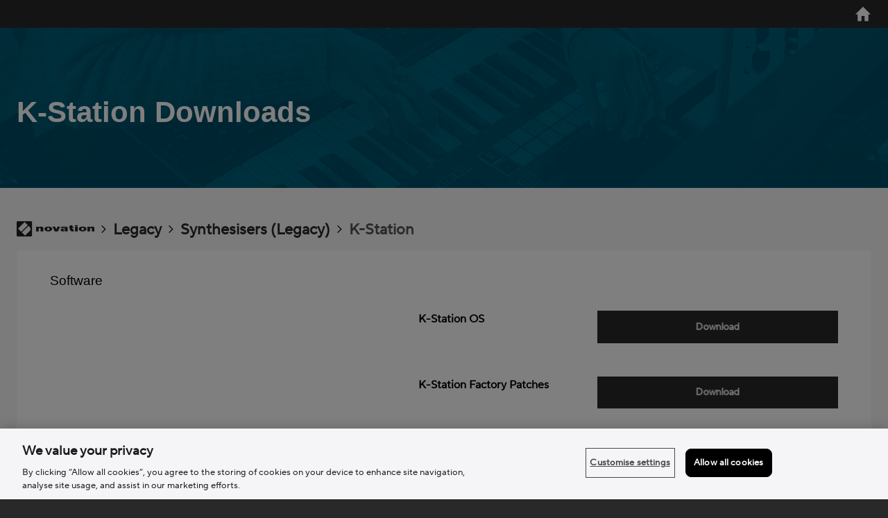

--- FILE ---
content_type: text/html; charset=UTF-8
request_url: https://downloads.novationmusic.com/novation/synthesisers-legacy/k-station
body_size: 5108
content:
<!DOCTYPE html>
<html lang="en" dir="ltr" prefix="og: https://ogp.me/ns#">
  <head>
    <meta charset="utf-8" />
<meta name="description" content="Software and documentation for Novation products" />
<link rel="canonical" href="https://downloads.novationmusic.com/novation/synthesisers-legacy/k-station" />
<link rel="image_src" href="/sites/downloads/files/2022-01/legacy2.png" />
<meta property="og:image" content="https://downloads.novationmusic.com/sites/downloads/files/2022-01/legacy2.png" />
<meta name="Generator" content="Drupal 10 (https://www.drupal.org)" />
<meta name="MobileOptimized" content="width" />
<meta name="HandheldFriendly" content="true" />
<meta name="viewport" content="width=device-width, initial-scale=1.0" />
<link href="/themes/custom/downloads/novation_favicon.ico" rel="shortcut icon" />

    <title>K-Station | Novation Downloads</title>
    <link rel="preload" href="/themes/custom/downloads/dist/TTNormsProBold.woff2" as="font" type="font/woff" crossorigin/>
    <link rel="preload" href="/themes/custom/downloads/dist/TTNormsProBold.woff" as="font" type="font/woff" crossorigin/>
    <link rel="preload" href="/themes/custom/downloads/dist/TTNormsProNormal.woff2" as="font" type="font/woff" crossorigin/>
    <link rel="preload" href="/themes/custom/downloads/dist/TTNormsProNormal.woff" as="font" type="font/woff" crossorigin/>
    <link rel="stylesheet" media="all" href="/sites/downloads/files/css/css_Yqco8aenjVX0sJZjmdWLO59H6T1qKw2lpb1PjZe5K_g.css?delta=0&amp;language=en&amp;theme=downloads&amp;include=eJwFwQEOAyEIBMAPmfIkg8hdTDnXALb1950RGLzhR10v3pZF4Erd92J78U4InmWaWjq-08A96DY0tnKxWl0-PiynLtiQQwK8h9bGc6rXyGNj3iVOpD7UOPQPxbIscg" />
<link rel="stylesheet" media="all" href="/sites/downloads/files/css/css_tEZla-RCDw62iPdCgkyIH-xGBtlxtLksXAoqMHxNplk.css?delta=1&amp;language=en&amp;theme=downloads&amp;include=eJwFwQEOAyEIBMAPmfIkg8hdTDnXALb1950RGLzhR10v3pZF4Erd92J78U4InmWaWjq-08A96DY0tnKxWl0-PiynLtiQQwK8h9bGc6rXyGNj3iVOpD7UOPQPxbIscg" />

    <script type="application/json" data-drupal-selector="drupal-settings-json">{"path":{"baseUrl":"\/","pathPrefix":"","currentPath":"taxonomy\/term\/1286","currentPathIsAdmin":false,"isFront":false,"currentLanguage":"en"},"pluralDelimiter":"\u0003","suppressDeprecationErrors":true,"ajaxPageState":{"libraries":"[base64]","theme":"downloads","theme_token":null},"ajaxTrustedUrl":{"form_action_p_pvdeGsVG5zNF_XLGPTvYSKCf43t8qZYSwcfZl2uzM":true},"gtag":{"tagId":"","consentMode":false,"otherIds":[],"events":[],"additionalConfigInfo":[]},"gtm":{"tagId":null,"settings":{"data_layer":"dataLayer","include_environment":false},"tagIds":["GTM-MJD8HSJ"]},"colorbox":{"opacity":"0.85","current":"{current} of {total}","previous":"\u00ab Prev","next":"Next \u00bb","close":"Close","maxWidth":"98%","maxHeight":"98%","fixed":true,"mobiledetect":true,"mobiledevicewidth":"480px"},"user":{"uid":0,"permissionsHash":"439392abf75d1c26b21e5a95405f3f6c542dea9dbf7bfdb26c95757e6fbfc057"}}</script>
<script src="https://cdn-ukwest.onetrust.com/scripttemplates/otSDKStub.js" data-domain-script="34bbedcb-72d2-4e47-8830-4940598d0edb"></script>
<script src="https://cdn-ukwest.onetrust.com/consent/34bbedcb-72d2-4e47-8830-4940598d0edb/OtAutoBlock.js"></script>
<script src="/sites/downloads/files/js/js_lhmu_q6mpklnkJMd6pDyAPi4238QcrV1bfRyeyTNHK4.js?scope=header&amp;delta=2&amp;language=en&amp;theme=downloads&amp;include=[base64]"></script>
<script src="/modules/contrib/google_tag/js/gtag.js?t8ltu9"></script>
<script src="/modules/contrib/google_tag/js/gtm.js?t8ltu9"></script>

  </head>
  <body class="novation">
        <a href="#main-content" class="visually-hidden focusable">
      Skip to main content
    </a>
    <noscript><iframe src="https://www.googletagmanager.com/ns.html?id=GTM-MJD8HSJ"
                  height="0" width="0" style="display:none;visibility:hidden"></iframe></noscript>

      <div class="dialog-off-canvas-main-canvas" data-off-canvas-main-canvas>
    <div class="layout-container">

	

<div  class="region region--header">
  <header class="header">
    
    <div class="header__links">
      <a class="link link--home" href="/">
        <span class="visually-hidden">Home</span>

        
<svg  class="icon">
    <use xlink:href="/themes/custom/downloads/dist/icons.svg#home"></use>
</svg>
      </a>
    </div>

  </header>
</div>


		<aside  class="region region--hero">
		<div class="hero__wrapper">
			<div id="block-downloads-page-title">
  
    
      
  <h1>K-Station Downloads</h1>


  </div>

		</div>
	</aside>


	<main role="main" class="main">
		
		

		  <div class="region region--breadcrumb">
    <div id="block-downloads-breadcrumbs">
  
    
      
  <nav role="navigation" aria-label="Breadcrumbs">
    <h2 class="visually-hidden">Breadcrumb</h2>
    <ol class="breadcrumb">
          <li class="breadcrumb__item">
                  <a class="breadcrumb__link" href="/novation">
            <span class="visually-hidden">Novation</span>
            <div>
  
      
            <div>  <img loading="lazy" src="/sites/downloads/files/logos/novation-logo-2015-black.png" alt="Novation" />

</div>
      
  </div>

          </a>
              </li>
          <li class="breadcrumb__item">
                  <a class="breadcrumb__link" href="/novation/legacy">
            <span class="visually-hidden"></span>
            Legacy
          </a>
              </li>
          <li class="breadcrumb__item">
                  <a class="breadcrumb__link" href="/novation/synthesisers-legacy">
            <span class="visually-hidden"></span>
            Synthesisers (Legacy)
          </a>
              </li>
          <li class="breadcrumb__item">
                  <span class="visually-hidden"></span>
          K-Station
              </li>
        </ol>
  </nav>

  </div>

  </div>


		  <div class="region region--highlighted">
    <div data-drupal-messages-fallback class="hidden"></div>

  </div>


		

		

		<a id="main-content" tabindex="-1"></a>
		
		<div class="main-content">
			  <div class="region region--content">
    <div id="block-downloads-content">
  
    
        <div >
      <div class="software downloads-block show-all">
      <h3>Software</h3>
      <div class="os-selector"></div>
      <div class="software-list downloads-list">
        
                                                                                    <div class="">
            <div class="visually-hidden os"></div>
            <div  class="downloads-item"  data-language="en">
  <div class="downloads-info">
    <div  class="name">
      K-Station OS
  </div>

    
  </div>
  <div class="downloads-file">
      <div  class="file">
      
<a  class="file file-s3" href="https://fael-downloads-prod.focusrite.com/customer/prod/s3fs-public/novation/downloads/10670/k-station-os2.zip">
  <span class="file-text">Download</span>
  <span class="file-text-hover">
    Download
    <span class="file-size">1.99 MB</span>
    <span class="file-type">.zip</span>
  </span>
</a>

  </div>

      <div class="release-notes">
        </div>
  </div>
</div>
<div  class="downloads-item"  data-language="es">
  <div class="downloads-info">
    <div  class="name">
      K-Station Factory Patches
  </div>

    
  </div>
  <div class="downloads-file">
      <div  class="file">
      
<a  class="file file-s3" href="https://fael-downloads-prod.focusrite.com/customer/prod/s3fs-public/novation/downloads/13644/k-stationfactorypatches.zip">
  <span class="file-text">Download</span>
  <span class="file-text-hover">
    Download
    <span class="file-size">141.6 KB</span>
    <span class="file-type">.zip</span>
  </span>
</a>

  </div>

      <div class="release-notes">
        </div>
  </div>
</div>
<div  class="downloads-item"  data-language="en">
  <div class="downloads-info">
    <div  class="name">
      Sounds By Dan McGuire
  </div>

    
  </div>
  <div class="downloads-file">
      <div  class="file">
      
<a  class="file file-s3" href="https://fael-downloads-prod.focusrite.com/customer/prod/s3fs-public/novation/downloads/10702/dan-mcguire-ast3.zip">
  <span class="file-text">Download</span>
  <span class="file-text-hover">
    Download
    <span class="file-size">10.26 KB</span>
    <span class="file-type">.zip</span>
  </span>
</a>

  </div>

      <div class="release-notes">
        </div>
  </div>
</div>
<div  class="downloads-item"  data-language="en">
  <div class="downloads-info">
    <div  class="name">
      Sounds By Cyberworm
  </div>

    
  </div>
  <div class="downloads-file">
      <div  class="file">
      
<a  class="file file-s3" href="https://fael-downloads-prod.focusrite.com/customer/prod/s3fs-public/novation/downloads/10707/sounds-by-cyberworm3.zip">
  <span class="file-text">Download</span>
  <span class="file-text-hover">
    Download
    <span class="file-size">3.52 KB</span>
    <span class="file-type">.zip</span>
  </span>
</a>

  </div>

      <div class="release-notes">
        </div>
  </div>
</div>

          </div>
              </div>
    </div>
  
  
      <div class="documentation downloads-block">
      <h3>Documentation</h3>
      <div class="language-selector">
        <select class="language-filter" aria-label="language">
          <option value="all">Show All</option>
                        <option value="en">English</option>
                        <option value="de">Deutsch</option>
                        <option value="es-la">Español Latin America</option>
                        <option value="ja">日本語</option>
                        <option value="ko">한국어</option>
                        <option value="zh-hans">简体中文</option>
                        <option value="pt-br">Português, Brasil</option>
                        <option value="fr">Français</option>
                        <option value="es">Español</option>
                        <option value="it">Italiano</option>
                        <option value="nl">Nederlands</option>
                        <option value="ru">Русский</option>
                        <option value="cs">Čeština</option>
                        <option value="da">Dansk</option>
                        <option value="et">Eesti</option>
                        <option value="hr">Hrvatski</option>
                        <option value="lv">Latviešu</option>
                        <option value="lt">Lietuvių</option>
                        <option value="ro">Română</option>
                        <option value="hu">Magyar</option>
                        <option value="pl">Polski</option>
                        <option value="sl">Slovenščina</option>
                        <option value="sk">Slovenčina</option>
                        <option value="fi">Suomi</option>
                        <option value="sv">Svenska</option>
                        <option value="el">Ελληνικά</option>
                        <option value="bg">Български</option>
                        <option value="nb">Norsk, bokmål</option>
                        <option value="pt-pt">Português, Portugal</option>
                  </select>
      </div>
      <div class="documentation-list downloads-list">
        <div  class="downloads-item"  data-language="en">
  <div class="downloads-info">
    <div  class="name">
      K-Station User Guide English - EN
  </div>

    
  </div>
  <div class="downloads-file">
      <div  class="file">
      
<a  class="file file-s3" href="https://fael-downloads-prod.focusrite.com/customer/prod/s3fs-public/novation/downloads/10705/english94.pdf">
  <span class="file-text">Download</span>
  <span class="file-text-hover">
    Download
    <span class="file-size">1.71 MB</span>
    <span class="file-type">.pdf</span>
  </span>
</a>

  </div>

      <div class="release-notes">
        </div>
  </div>
</div>
<div  class="downloads-item"  data-language="fr">
  <div class="downloads-info">
    <div  class="name">
      K-Station Mode d&#039;emploi Français - FR
  </div>

    
  </div>
  <div class="downloads-file">
      <div  class="file">
      
<a  class="file file-s3" href="https://fael-downloads-prod.focusrite.com/customer/prod/s3fs-public/novation/downloads/10705/french13.pdf">
  <span class="file-text">Download</span>
  <span class="file-text-hover">
    Download
    <span class="file-size">1.59 MB</span>
    <span class="file-type">.pdf</span>
  </span>
</a>

  </div>

      <div class="release-notes">
        </div>
  </div>
</div>
<div  class="downloads-item"  data-language="de">
  <div class="downloads-info">
    <div  class="name">
      K-Station Benutzerhandbuch Deutsche - DE
  </div>

    
  </div>
  <div class="downloads-file">
      <div  class="file">
      
<a  class="file file-s3" href="https://fael-downloads-prod.focusrite.com/customer/prod/s3fs-public/novation/downloads/10705/german19.pdf">
  <span class="file-text">Download</span>
  <span class="file-text-hover">
    Download
    <span class="file-size">5.83 MB</span>
    <span class="file-type">.pdf</span>
  </span>
</a>

  </div>

      <div class="release-notes">
        </div>
  </div>
</div>
<div  class="downloads-item"  data-language="it">
  <div class="downloads-info">
    <div  class="name">
      K-Station Guida utente Italiano - IT
  </div>

    
  </div>
  <div class="downloads-file">
      <div  class="file">
      
<a  class="file file-s3" href="https://fael-downloads-prod.focusrite.com/customer/prod/s3fs-public/novation/downloads/10705/italian6.pdf">
  <span class="file-text">Download</span>
  <span class="file-text-hover">
    Download
    <span class="file-size">3.67 MB</span>
    <span class="file-type">.pdf</span>
  </span>
</a>

  </div>

      <div class="release-notes">
        </div>
  </div>
</div>
<div  class="downloads-item"  data-language="es">
  <div class="downloads-info">
    <div  class="name">
      K-Station Guía del usuario Español - ES
  </div>

    
  </div>
  <div class="downloads-file">
      <div  class="file">
      
<a  class="file file-s3" href="https://fael-downloads-prod.focusrite.com/customer/prod/s3fs-public/novation/downloads/10705/spanish21.pdf">
  <span class="file-text">Download</span>
  <span class="file-text-hover">
    Download
    <span class="file-size">1.61 MB</span>
    <span class="file-type">.pdf</span>
  </span>
</a>

  </div>

      <div class="release-notes">
        </div>
  </div>
</div>

      </div>
    </div>
      </div>



  </div>
<div class="downloads-sitesproductsform" data-drupal-selector="downloads-sitesproductsform" id="block-productsearchblock">
  
      <h2>Search for your product</h2>
    
      <form action="/novation/synthesisers-legacy/k-station" method="post" id="downloads-sitesproductsform" accept-charset="UTF-8">
  <div class="js-form-item form-item form-type-textfield js-form-type-textfield form-item-product js-form-item-product form-no-label">
      <label for="edit-product--2" class="visually-hidden">Product name</label>
        <input data-testid="downloads-search-bar" data-drupal-selector="edit-product" class="form-autocomplete form-text" data-autocomplete-path="/admin/autocomplete/products" type="text" id="edit-product--2" name="product" value="" size="" maxlength="128" placeholder="Type your product name" />

        </div>
<input autocomplete="off" data-drupal-selector="form-tqinhjv5mbexdd953qbkvjm-7w1rc5osyglczx37d0" type="hidden" name="form_build_id" value="form--TQiNHJv5mBEXDd953QbKvjm-7w1rc5oSyGlczx37D0" />
<input data-drupal-selector="edit-downloads-sitesproductsform" type="hidden" name="form_id" value="downloads_sites.products.form" />
<div data-drupal-selector="edit-actions" class="form-actions js-form-wrapper form-wrapper" id="edit-actions--2"><input data-drupal-selector="edit-submit" type="submit" id="edit-submit" name="op" value="Search" class="button js-form-submit form-submit" />
</div>

</form>

  </div>
<div id="block-otherbrandlinkblock">
  
    
      <a href="https://downloads.focusrite.com/focusrite">Get Focusrite downloads</a>
  </div>

  </div>

		</div>

	</main>

			


<div  class="region region--footer">
  <footer class="footer">
    <div class="footer__wrapper">
      <div class="footer__menu">
          <nav role="navigation" aria-labelledby="block-downloads-footer-menu" id="block-downloads-footer">
            
  <h2 class="visually-hidden" id="block-downloads-footer-menu">Footer menu</h2>
  

        
  
                          
        
<ul  class="menu">
                        

<li  class="menu__item menu__item--with-sub">
      
<a
   class="menu__link menu__link--with-sub"
    href=""
>
      Information
  </a>
                  
                                    
        
<ul  class="menu menu--sub menu--sub-1">
                      

<li  class="menu__item menu__item--with-sub menu__item--sub menu__item--sub-1">
      
<a
   class="menu__link menu__link--with-sub menu__link--sub menu__link--sub-1"
    href="/cookie-list"
>
      Cookie policy
  </a>
      </li>
                    

<li  class="menu__item menu__item--with-sub menu__item--sub menu__item--sub-1">
      
<a
   class="menu__link menu__link--with-sub menu__link--sub menu__link--sub-1"
      title="Simplified privacy policy"
    href="/privacy-policy"
>
      Privacy policy
  </a>
      </li>
                    

<li  class="menu__item menu__item--with-sub menu__item--sub menu__item--sub-1">
      
<a
   class="menu__link menu__link--with-sub menu__link--sub menu__link--sub-1"
    href="https://focusrite.com/terms-and-conditions"
>
      Business terms and conditions
  </a>
      </li>
                    

<li  class="menu__item menu__item--with-sub menu__item--sub menu__item--sub-1">
      
<a
   class="menu__link menu__link--with-sub menu__link--sub menu__link--sub-1"
    href="https://focusrite.com/warranty"
>
      Warranty
  </a>
      </li>
                    

<li  class="menu__item menu__item--with-sub menu__item--sub menu__item--sub-1">
      
<a
   class="menu__link menu__link--with-sub menu__link--sub menu__link--sub-1"
    href="/accessibility"
>
      Accessibility Statement
  </a>
      </li>
              </ul>
  
      </li>
              </ul>
  

  </nav>

      </div>
      <div class="footer__family-of-brands">
        <h3>Our family of brands</h3>
        
  
<a
   class="brands-logo"
      target="_blank"
    href="https://focusrite.com/"
>
        <img
         class="brands-logo__img"
        src="/themes/custom/downloads/components/images/brand-logos/focusrite-wht.svg"
                  alt="Focusrite logo"
              />
    </a>
        
  
<a
   class="brands-logo"
      target="_blank"
    href="https://pro.focusrite.com/"
>
        <img
         class="brands-logo__img"
        src="/themes/custom/downloads/components/images/brand-logos/focusritepro-horizontal-wht.svg"
                  alt="Focusrite Pro logo"
              />
    </a>
        
  
<a
   class="brands-logo"
      target="_blank"
    href="https://www.adam-audio.com/"
>
        <img
         class="brands-logo__img"
        src="/themes/custom/downloads/components/images/brand-logos/adamaudio-wht.svg"
                  alt="Adam Audio logo"
              />
    </a>
        
  
<a
   class="brands-logo"
      target="_blank"
    href="https://martin-audio.com/"
>
        <img
         class="brands-logo__img"
        src="/themes/custom/downloads/components/images/brand-logos/martin-wht.svg"
                  alt="Martin Audio logo"
              />
    </a>
        
  
<a
   class="brands-logo"
      target="_blank"
    href="https://www.novationmusic.com/"
>
        <img
         class="brands-logo__img"
        src="/themes/custom/downloads/components/images/brand-logos/novation-full-wht.svg"
                  alt="Novation logo"
              />
    </a>
        
  
<a
   class="brands-logo"
      target="_blank"
    href="https://ampifymusic.com/"
>
        <img
         class="brands-logo__img"
        src="/themes/custom/downloads/components/images/brand-logos/ampify-wht.svg"
                  alt="Ampify logo"
              />
    </a>
        
  
<a
   class="brands-logo"
      target="_blank"
    href="https://optimal-audio.co.uk/"
>
        <img
         class="brands-logo__img"
        src="/themes/custom/downloads/components/images/brand-logos/optimal-wht.svg"
                  alt="Optimal Audio logo"
              />
    </a>
        
  
<a
   class="brands-logo"
      target="_blank"
    href="https://www.sequential.com/"
>
        <img
         class="brands-logo__img"
        src="/themes/custom/downloads/components/images/brand-logos/sequential-wht.svg"
                  alt="Sequential Audio logo"
              />
    </a>

      </div>
      <div class="footer__disclaimer">
        <h3>Why am I seeing a selection of brands?</h3>
        <p>We are a family of brands, all committed to removing barriers to creativity.</p>
      </div>
    </div>
  </footer>
</div>

	

	<div class="modal-overlay visually-hidden"></div>
	<div class="modal-wrapper visually-hidden" aria-hidden="true" role="dialog" aria-modal="true">
		<button data-testid="modal-close" aria-label="close" aria-hidden="true" class="button button--white modal-close">X</button>
		<div class="modal-content-wrapper">
			<div data-testid="modal-content" class="modal-content" tabindex="0"></div>
		</div>
	</div>
</div>

  </div>

    
    <script src="/sites/downloads/files/js/js_QDiuSZqdZa0zofqa6eJ414TGbODQMicM_-ONnWg_-lY.js?scope=footer&amp;delta=0&amp;language=en&amp;theme=downloads&amp;include=[base64]"></script>
<script src="/themes/custom/downloads/dist/js/svgxuse.min.js?t8ltu9" defer></script>
<script src="/sites/downloads/files/js/js_EegJNteMoqllVteiCAGX66tja372WyJO7aFZ04hK_PM.js?scope=footer&amp;delta=2&amp;language=en&amp;theme=downloads&amp;include=[base64]"></script>

  </body>
</html>


--- FILE ---
content_type: text/css
request_url: https://downloads.novationmusic.com/sites/downloads/files/css/css_tEZla-RCDw62iPdCgkyIH-xGBtlxtLksXAoqMHxNplk.css?delta=1&language=en&theme=downloads&include=eJwFwQEOAyEIBMAPmfIkg8hdTDnXALb1950RGLzhR10v3pZF4Erd92J78U4InmWaWjq-08A96DY0tnKxWl0-PiynLtiQQwK8h9bGc6rXyGNj3iVOpD7UOPQPxbIscg
body_size: 7257
content:
/* @license GPL-2.0-or-later https://www.drupal.org/licensing/faq */
html{line-height:1.15;-webkit-text-size-adjust:100%}body{margin:0}main{display:block}h1{font-size:2em;margin:.67em 0}hr{box-sizing:content-box;height:0;overflow:visible}pre{font-family:monospace,monospace;font-size:1em}a{background-color:transparent}abbr[title]{border-bottom:none;text-decoration:underline;text-decoration:underline dotted}b,strong{font-weight:bolder}code,kbd,samp{font-family:monospace,monospace;font-size:1em}small{font-size:80%}sub,sup{font-size:75%;line-height:0;position:relative;vertical-align:baseline}sub{bottom:-.25em}sup{top:-.5em}img{border-style:none}button,input,optgroup,select,textarea{font-family:inherit;font-size:100%;line-height:1.15;margin:0}button,input{overflow:visible}button,select{text-transform:none}button,[type=button],[type=reset],[type=submit]{-webkit-appearance:button}button::-moz-focus-inner,[type=button]::-moz-focus-inner,[type=reset]::-moz-focus-inner,[type=submit]::-moz-focus-inner{border-style:none;padding:0}button:-moz-focusring,[type=button]:-moz-focusring,[type=reset]:-moz-focusring,[type=submit]:-moz-focusring{outline:1px dotted ButtonText}fieldset{padding:.35em .75em .625em}legend{box-sizing:border-box;color:inherit;display:table;max-width:100%;padding:0;white-space:normal}progress{vertical-align:baseline}textarea{overflow:auto}[type=checkbox],[type=radio]{box-sizing:border-box;padding:0}[type=number]::-webkit-inner-spin-button,[type=number]::-webkit-outer-spin-button{height:auto}[type=search]{-webkit-appearance:textfield;outline-offset:-2px}[type=search]::-webkit-search-decoration{-webkit-appearance:none}::-webkit-file-upload-button{-webkit-appearance:button;font:inherit}details{display:block}summary{display:list-item}template{display:none}[hidden]{display:none}@font-face{font-family:"TTNormsProNormal, Helvetica, Arial, sans-serif";font-style:normal;font-stretch:normal;font-display:swap;src:url(/themes/custom/downloads/dist/TTNormsProNormal.woff2) format("woff2"),url(/themes/custom/downloads/dist/TTNormsProNormal.woff) format("woff")}@font-face{font-family:"TTNormsProBold, Helvetica, Arial, sans-serif";font-style:normal;font-stretch:normal;font-display:swap;src:url(/themes/custom/downloads/dist/TTNormsProBold.woff2) format("woff2"),url(/themes/custom/downloads/dist/TTNormsProBold.woff) format("woff")}.region-breadcrumb{max-width:80rem;margin-left:auto;margin-right:auto;padding:1rem}@media (min-width:48rem){.region-breadcrumb{padding:1rem 0}}.region-help{max-width:80rem;margin-left:auto;margin-right:auto;padding:0 1rem}@media (min-width:48rem){.region-help{padding:0}}.path-user .region-content,.path-search .region-content{max-width:80rem;margin-left:auto;margin-right:auto}.region-content{margin-bottom:2rem}*{box-sizing:border-box}*:before,*:after{box-sizing:inherit}html,body,div,object,iframe,h1,h2,h3,h4,h5,h6,p,blockquote,ol,ul,li,form,legend,label,table,header,footer,nav,section,figure{margin:0;padding:0}header,footer,nav,section,article,hgroup,figure{display:block}.animate-fade{-webkit-transition:opacity .3s ease-out;-moz-transition:opacity .3s ease-out;-ms-transition:opacity .3s ease-out;-o-transition:opacity .3s ease-out;transition:opacity .3s ease-out}.animate-fade:hover{opacity:0}.animate-move>.demo-shape{-webkit-transition:all .8s ease-in-out;-moz-transition:all .8s ease-in-out;-ms-transition:all .8s ease-in-out;-o-transition:all .8s ease-in-out;transition:all .8s ease-in-out}.cssgrid--pl .cssgrid__item{background-color:#0003;min-height:100px}@media all and (-ms-high-contrast:none),(-ms-high-contrast:active){.cssgrid{display:flex;justify-content:space-around;flex-wrap:wrap}.cssgrid>*{flex:1 0 100%}}@media (-ms-high-contrast:none) and (min-width:48rem),(-ms-high-contrast:active) and (min-width:48rem){.cssgrid>*{flex:0 1 45%}}@media (-ms-high-contrast:none) and (min-width:80rem),(-ms-high-contrast:active) and (min-width:80rem){.cssgrid>*{flex:0 1 30%}}@media all and (-ms-high-contrast:none),(-ms-high-contrast:active){.cssgrid .card{padding:1rem;overflow:hidden}}@media (-ms-high-contrast:none) and (min-width:48rem),(-ms-high-contrast:active) and (min-width:48rem){.cssgrid--list>*{flex:0 1 30%}}@media (-ms-high-contrast:none) and (min-width:80rem),(-ms-high-contrast:active) and (min-width:80rem){.cssgrid--list>*{flex:0 1 16%}}@media (-ms-high-contrast:none) and (min-width:48rem),(-ms-high-contrast:active) and (min-width:48rem){.cssgrid--campaign>*{flex:0 1 100%}}@supports (-ms-ime-align:auto){.cssgrid{display:flex;justify-content:flex-start;flex-wrap:wrap}@media (min-width:48rem){.cssgrid>*{flex:0 1 50%}}@media (min-width:80rem){.cssgrid>*{flex:0 1 33%}}.cssgrid .card{padding:1rem;overflow:hidden}@media (min-width:48rem){.cssgrid.cssgrid--list>*{flex:0 1 33%}}@media (min-width:80rem){.cssgrid.cssgrid--list>*{flex:0 1 20%}}@media (min-width:48rem){.cssgrid.cssgrid--campaign>*{flex:0 1 100%}}@media (min-width:48rem){.cssgrid.cssgrid--product>*{flex:0 1 45%}}@media (min-width:80rem){.cssgrid.cssgrid--product>*{flex:0 1 30%}}}.cssgrid{max-width:80rem;display:flex;flex-wrap:wrap;justify-content:space-between;margin:0 auto}.cssgrid>*{flex-basis:100%;margin-bottom:1rem}@media (min-width:48rem){.cssgrid>*{flex-basis:calc(50% - 1rem);margin-bottom:2rem}}@media (min-width:80rem){.cssgrid>*{flex-basis:calc(100% / 3 - .5rem / 3 * (3 - 1));margin-bottom:.5rem}}@media (min-width:48rem){.cssgrid.cssgrid--list>*{flex-basis:calc(100% / 3 - .5rem / 3 * (3 - 1));margin-bottom:.5rem}}@media (min-width:80rem){.cssgrid.cssgrid--list>*{flex-basis:calc(20% - .8rem);margin-bottom:1rem}}@media (min-width:48rem){.cssgrid.cssgrid--news{padding:0 4rem}.cssgrid.cssgrid--news>*{flex-basis:calc(50% - .5rem);margin-bottom:1rem}}@media (min-width:48rem) and (min-width:64rem){.cssgrid.cssgrid--news>*{flex-basis:calc(100% / 3 - 2rem / 3 * (3 - 1));margin-bottom:2rem}}@media (min-width:48rem) and (min-width:80rem){.cssgrid.cssgrid--news>*{flex-basis:calc(20% - .4rem);margin-bottom:.5rem}}@media (min-width:48rem){.cssgrid.cssgrid--news>article{flex-basis:calc(50% - .5rem);margin-bottom:1rem}}@media (min-width:64rem){.cssgrid.cssgrid--news>article{flex-basis:calc(40% - .5rem)}.cssgrid.cssgrid--news>article:nth-child(1),.cssgrid.cssgrid--news>article:nth-child(4),.cssgrid.cssgrid--news>article:nth-child(5){flex-basis:calc(60% - .5rem)}}@media (min-width:80rem){.cssgrid.cssgrid--news>article{flex-basis:calc(20% - .8rem);margin-bottom:1rem}.cssgrid.cssgrid--news>article:nth-child(1),.cssgrid.cssgrid--news>article:nth-child(4),.cssgrid.cssgrid--news>article:nth-child(5){flex-basis:calc(20% - .8rem);margin-bottom:1rem}.cssgrid.cssgrid--news>article:nth-child(-4n+9),.cssgrid.cssgrid--news>article:nth-child(10n),.cssgrid.cssgrid--news>article:nth-child(14n){flex-basis:calc(60% - .5rem)}}.cssgrid.cssgrid--campaign>*{flex-basis:calc(100% + -0rem);margin-bottom:1rem}.cssgrid.cssgrid--product{grid-auto-rows:480px}@supports (display:grid){.cssgrid{max-width:80rem;display:grid;margin:0 auto;grid-gap:1rem;grid-template-columns:1fr;grid-auto-rows:1fr;grid-auto-columns:1fr}.cssgrid>*{margin:0}@media (min-width:48rem){.cssgrid{grid-gap:2rem;grid-template-columns:repeat(2,1fr)}}@media (min-width:80rem){.cssgrid{grid-template-columns:repeat(3,1fr);grid-gap:.5rem}}@media (min-width:48rem){.cssgrid.cssgrid--list{grid-gap:.5rem;grid-template-columns:repeat(3,1fr)}}@media (min-width:80rem){.cssgrid.cssgrid--list{grid-template-columns:repeat(5,1fr)}}@media (min-width:48rem){.cssgrid.cssgrid--news{grid-gap:2rem;padding:0 4rem;grid-template-columns:repeat(2,1fr)}}@media (min-width:64rem){.cssgrid.cssgrid--news{grid-gap:.5rem;grid-template-columns:repeat(3,1fr)}}@media (min-width:80rem){.cssgrid.cssgrid--news{grid-template-columns:repeat(5,1fr)}}@media (min-width:64rem){.cssgrid.cssgrid--news>article:nth-child(1),.cssgrid.cssgrid--news>article:nth-child(4),.cssgrid.cssgrid--news>article:nth-child(5){grid-column:span 2}}@media (min-width:80rem){.cssgrid.cssgrid--news>article:nth-child(1),.cssgrid.cssgrid--news>article:nth-child(4),.cssgrid.cssgrid--news>article:nth-child(5){grid-column:span 1}.cssgrid.cssgrid--news>article:nth-child(-4n+9),.cssgrid.cssgrid--news>article:nth-child(10n),.cssgrid.cssgrid--news>article:nth-child(14n){grid-column:span 3}}.cssgrid.cssgrid--campaign{grid-gap:1rem;grid-template-columns:1fr}.cssgrid.cssgrid--product{margin-bottom:2rem;grid-auto-rows:480px}}.grid__item{flex-grow:1;margin-bottom:1em;width:100%}@media (min-width:64rem){.grid__item{margin:0 3% 3% 0;width:auto}}.grid__item:last-child{margin-right:0}.grid--columns-2 .grid__item{flex-grow:1;margin-bottom:1em;width:100%}@media (min-width:64rem){.grid--columns-2 .grid__item{margin:0 3% 3% 0;width:auto}}.grid--columns-2 .grid__item:last-child{margin-right:0}@media (min-width:64rem){.grid--columns-2 .grid__item{width:48.2%}.grid--columns-2 .grid__item:nth-child(2n){margin-right:0}}.grid--columns-3 .grid__item{flex-grow:1;margin-bottom:1em;width:100%}@media (min-width:64rem){.grid--columns-3 .grid__item{margin:0 3% 3% 0;width:auto}}.grid--columns-3 .grid__item:last-child{margin-right:0}@media (min-width:64rem){.grid--columns-3 .grid__item{width:31%}.grid--columns-3 .grid__item:nth-child(3n){margin-right:0}}.grid--pl .grid__item{background-color:#0003;min-height:100px}.grid--divider .grid__item{flex-grow:0}@media (min-width:64rem){.grid--divider .grid__item{margin-right:3.5%;position:relative}.grid--divider .grid__item:after{background-color:#ccc;content:"";display:block;height:100%;position:absolute;top:0;width:1px}}@media (min-width:64rem){.grid--divider .grid__item:last-child{margin-right:0}}.grid--divider .grid__item:last-child:after{display:none}.grid--divider.grid--columns-2 .grid__item{flex-grow:0}@media (min-width:64rem){.grid--divider.grid--columns-2 .grid__item{margin-right:3.5%;position:relative}.grid--divider.grid--columns-2 .grid__item:after{background-color:#ccc;content:"";display:block;height:100%;position:absolute;top:0;width:1px}}.grid--divider.grid--columns-2 .grid__item:after{right:-3.5%}.grid--divider.grid--columns-2 .grid__item:nth-child(2n){margin-right:0}.grid--divider.grid--columns-2 .grid__item:nth-child(2n):after{display:none}@media (min-width:64rem){.grid--divider.grid--columns-2 .grid__item:last-child{margin-right:0}}.grid--divider.grid--columns-2 .grid__item:last-child:after{display:none}.grid--divider.grid--columns-3 .grid__item{flex-grow:0}@media (min-width:64rem){.grid--divider.grid--columns-3 .grid__item{margin-right:3.5%;position:relative}.grid--divider.grid--columns-3 .grid__item:after{background-color:#ccc;content:"";display:block;height:100%;position:absolute;top:0;width:1px}}.grid--divider.grid--columns-3 .grid__item:after{right:-5.5%}.grid--divider.grid--columns-3 .grid__item:nth-child(3n){margin-right:0}.grid--divider.grid--columns-3 .grid__item:nth-child(3n):after{display:none}@media (min-width:64rem){.grid--divider.grid--columns-3 .grid__item:last-child{margin-right:0}}.grid--divider.grid--columns-3 .grid__item:last-child:after{display:none}.grid{display:flex;flex-wrap:wrap}.dialogue{font-weight:700;color:#2a2a2a}.dialogue:hover{color:#777}.link{color:#2a2a2a}.link:hover{color:#777}.link--alt{color:#fff;background-color:#2a2a2a}a{color:#2a2a2a;font-weight:600}h1{color:inherit;font-family:TTNormsProNormal,Helvetica,Arial,sans-serif;font-weight:600;font-style:normal;line-height:1.4;margin:0 0 .5rem;width:auto;font-size:2.625rem;word-break:break-word}h1__link{color:inherit}h1__link:hover{color:inherit}h2{color:inherit;font-family:TTNormsProNormal,Helvetica,Arial,sans-serif;font-weight:500;font-style:normal;line-height:1;margin:0 0 .5rem;width:auto;font-size:1.825rem}h2__link{color:inherit}h2__link:hover{color:inherit}h3{color:inherit;font-family:TTNormsProNormal,Helvetica,Arial,sans-serif;font-weight:500;font-style:normal;font-size:1.2rem;line-height:1.2;margin:0 0 .5rem;width:auto}h3__link{color:inherit}h3__link:hover{color:inherit}h4{color:inherit;font-family:TTNormsProNormal,Helvetica,Arial,sans-serif;font-weight:700;font-style:normal;font-size:.6875rem;line-height:1.6;margin:0 0 1.25rem;width:auto}h4__link{color:inherit}h4__link:hover{color:inherit}h5,h6{color:inherit;font-family:TTNormsProNormal,Helvetica,Arial,sans-serif;font-weight:600;font-style:normal;font-size:1.1rem;line-height:2;margin:0 0 .5rem;width:auto}h5__link,h6__link{color:inherit}h5__link:hover,h6__link:hover{color:inherit}*[class*=--inverted]{background:#2a2a2a;color:#fff}.path-software .software h1,.path-software .software h2,.path-software .software h3{font-family:"TTNormsProNormal, Helvetica, Arial, sans-serif";text-transform:none;color:#000;font-weight:600;margin-bottom:1.5rem}.path-software .software h1.expiration,.path-software .software h2.expiration,.path-software .software h3.expiration{max-width:75%;margin-right:1.5rem}.path-software .software h2{padding-bottom:1rem;border-bottom:1px solid #000}body{color:#555;font-family:"TTNormsProNormal, Helvetica, Arial, sans-serif";font-size:1rem;line-height:1.6em}.paragraph{margin:0 0 .5rem}.blockquote,.text-long blockquote{font-style:italic;border-left:solid 3px #777;margin-left:1em;padding-left:1em}.hr,.text-long hr{border-style:solid;border-width:1px 0 0;color:currentColor}.text-long p{margin-bottom:1.5rem}div[role=contentinfo]{flex:0 0 100%}div[role=contentinfo] ul{padding-left:0}ul,ol{padding-left:1em}ul{list-style-type:disc}ol{list-style-type:decimal}.list-item,.text-long ol li,.text-long ul li{margin-bottom:.2em;padding-left:1em}.img,.image__img{height:auto;max-width:100%}.image__align--right{order:1}.checkbox__label svg{fill:#fff;background:#fff;width:20px;height:20px;border-radius:3px;border:1px solid #2a2a2a;transition:all .3s ease;float:left;margin:2px 10px 0}input:focus+.checkbox__label svg{box-shadow:0 0 5px #000}.checkbox__label .status{float:right;width:73px;font-weight:300;min-height:1px}.checkbox__label .status--on{display:none}.checkbox__label .status--off,.checkbox__label.active .status--on{display:block}.checkbox__label.active .status--off{display:none}.checkbox__label.active svg{background:#2a2a2a}.tooltip{width:1.2em;height:1.2em;line-height:1.1em;font-size:1.2em;background:#fff;border:1px solid #2a2a2a;box-sizing:border-box;margin-top:-3px}.tooltip:before{color:#2a2a2a}.tooltip:hover{background-color:#2b6190;color:#fff;border-color:#2b6190}.tooltip:hover:before{color:#fff}.form-item--radios,.form-item--radio__item{list-style:none;margin:0;padding:0}.form-item--radio .form-item{display:flex;flex-flow:row-reverse wrap;justify-content:space-between;align-items:center}.form-item--radio .form-item label,.form-item--radio .form-item input{flex:0 0 49%}.form-item__dropdown{border:1px solid #eee;display:block;position:relative}.form-item__dropdown:after{border-left:5px solid transparent;border-right:5px solid transparent;border-top:9px solid #292929;content:" ";position:absolute;top:42%;right:1em;z-index:2;pointer-events:none;display:none}.form-item__dropdown:hover{border-color:#000}.form-item__select{border:1px solid #eee;height:41px;font-size:16px;margin:0;outline:none;padding:.6em .8em .5em;width:100%}.form-item__select :focus{outline:none;color:#222}@supports (-webkit-appearance:none) or (appearance:none) or ((-moz-appearance:none) and (mask-type:alpha)){.form-item__dropdown:after{display:block}.form-item__select{padding-right:2em;background:none;border:1px solid transparent;-webkit-appearance:none;-moz-appearance:none;appearance:none}.form-item__select:focus{border-color:#555;border-radius:0}}.form-item{margin-bottom:1em}.form-item:after{clear:both;content:"";display:table}.form-item__label{display:block;font-weight:600;width:100%}@media (min-width:25rem){.form-item__label{display:block;margin-right:2%;padding:.6em 0}}.form-item__textfield{border:1px solid #eee;padding:.6em;width:100%}.form-item__textfield.error{border-color:#ce142b}.form-item__textfield:focus{border-color:#000}.form-item__textfield::-webkit-input-placeholder{color:#777}.form-item__textfield:-moz-placeholder{color:#777}.form-item__textfield::-moz-placeholder{color:#777}.form-item__textfield:-ms-input-placeholder{color:#777}.form-item__description{margin-top:.3em;margin-bottom:0}.form-fieldset{border:none;margin-bottom:2em;padding:0}.form-fieldset .form-item{margin-left:1em;max-width:31em}.form-required .required-star{color:#ce142b;font-size:1.25rem;font-weight:600}.form-item--error-message{color:#ce142b;font-weight:600}.button{background:#2a2a2a;color:#fff;border-color:transparent;cursor:pointer;font-family:"TTNormsProNormal, Helvetica, Arial, sans-serif";font-size:1rem;font-weight:600;text-align:center;display:block;transition:all .3s ease;border:1px #2a2a2a solid;padding:1rem;text-decoration:none;margin-bottom:.5rem}.button svg{fill:#fff}.button:hover,.button:focus,.button:active{background:#fff;color:#2a2a2a}.button:hover svg,.button:focus svg,.button:active svg{fill:#2a2a2a}.button svg{width:100%;max-height:1rem}.button--default{fill:#fff}.button--white{background:#fff;color:#2a2a2a;border-color:#2a2a2a}.button--white svg{fill:#2a2a2a}.button--white:hover,.button--white:focus,.button--white:active{background:#2a2a2a;color:#fff}.button--white:hover svg,.button--white:focus svg,.button--white:active svg{fill:#fff}.button--branded{background:#b10000;color:#fff;border-color:#b10000;fill:#fff}.button--branded svg{fill:#fff}.button--branded:hover,.button--branded:focus,.button--branded:active{background:#fff;color:#b10000}.button--branded:hover svg,.button--branded:focus svg,.button--branded:active svg{fill:#b10000}.button--branded-secondary{background:#fff;color:#b10000;border-color:transparent;border:thin solid #b10000;fill:#fff}.button--branded-secondary svg{fill:#b10000}.button--branded-secondary:hover,.button--branded-secondary:focus,.button--branded-secondary:active{background:#b10000;color:#fff}.button--branded-secondary:hover svg,.button--branded-secondary:focus svg,.button--branded-secondary:active svg{fill:#fff}.button--success{background:#009812;color:#fff;border-color:transparent;fill:#fff}.button--success svg{fill:#fff}.button--success:hover,.button--success:focus,.button--success:active{background:#fff;color:#009812}.button--success:hover svg,.button--success:focus svg,.button--success:active svg{fill:#009812}.button--success-secondary{background:#fff;color:#009812;border-color:transparent;border:thin solid #009812}.button--success-secondary svg{fill:#009812}.button--success-secondary:hover,.button--success-secondary:focus,.button--success-secondary:active{background:#009812;color:#fff}.button--success-secondary:hover svg,.button--success-secondary:focus svg,.button--success-secondary:active svg{fill:#fff}.button--warning{background:#e5b900;color:#000;border-color:transparent}.button--warning svg{fill:#000}.button--warning:hover,.button--warning:focus,.button--warning:active{background:#000;color:#e5b900}.button--warning:hover svg,.button--warning:focus svg,.button--warning:active svg{fill:#e5b900}.button--warning-secondary{background:#fff;color:#e5b900;border-color:transparent;border:thin solid #e5b900}.button--warning-secondary svg{fill:#e5b900}.button--warning-secondary:hover,.button--warning-secondary:focus,.button--warning-secondary:active{background:#e5b900;color:#fff}.button--warning-secondary:hover svg,.button--warning-secondary:focus svg,.button--warning-secondary:active svg{fill:#fff}.button--ghost{background:transparent;color:#2b2b2b;border-color:transparent;border:thin solid #2b2b2b}.button--ghost svg{fill:#2b2b2b}.button--ghost:hover,.button--ghost:focus,.button--ghost:active{background:#2b2b2b;color:transparent}.button--ghost:hover svg,.button--ghost:focus svg,.button--ghost:active svg{fill:transparent}.button--ghost-white{background:none;color:#fff;border-color:transparent;border:thin solid #fff;fill:#fff}.button--ghost-white svg{fill:#fff}.button--ghost-white:hover,.button--ghost-white:focus,.button--ghost-white:active{background:#fff;color:none}.button--ghost-white:hover svg,.button--ghost-white:focus svg,.button--ghost-white:active svg{fill:none}.button--dark-grey{background:#bebebe;color:#fff;border-color:transparent;fill:#fff}.button--dark-grey svg{fill:#fff}.button--dark-grey:hover,.button--dark-grey:focus,.button--dark-grey:active{background:#fff;color:#bebebe}.button--dark-grey:hover svg,.button--dark-grey:focus svg,.button--dark-grey:active svg{fill:#bebebe}.button--cello{background:#2a404c;color:#fff;border-color:#2a404c}.button--cello svg{fill:#fff}.button--cello:hover,.button--cello:focus,.button--cello:active{background:#fff;color:#2a404c}.button--cello:hover svg,.button--cello:focus svg,.button--cello:active svg{fill:#2a404c}.button--william{background:#3c6377;color:#fff;border-color:#3c6377}.button--william svg{fill:#fff}.button--william:hover,.button--william:focus,.button--william:active{background:#fff;color:#3c6377}.button--william:hover svg,.button--william:focus svg,.button--william:active svg{fill:#3c6377}.tabs__link--local-tasks{background-color:#eee;color:#333;display:block;font-weight:600;margin-bottom:2px;padding-bottom:1em;padding-top:1em;text-align:center;text-decoration:none;transition:background-color .2s ease}@media (min-width:64rem){.tabs__link--local-tasks{border-bottom:2px solid #ccc;padding:.5em 1.5em}}.tabs__link--local-tasks:hover{background-color:#ccc;text-decoration:underline;text-underline-offset:2px}.tabs__link--local-tasks.is-active{background-color:#555;color:#fff}@media (min-width:64rem){.tabs__link--local-tasks.is-active{background-color:#fff;border:2px solid #eee;border-bottom:2px solid #333;color:#333}}.downloads-item{display:flex;flex-wrap:wrap;margin-bottom:2rem}.downloads-item .downloads-info{flex:0 0 100%;margin-right:1rem;margin-bottom:.5rem}@media (min-width:48rem){.downloads-item .downloads-info{flex:0 0 40%;margin-bottom:0}}.downloads-item .downloads-file{flex:1 1 0}.downloads-item .release-notes{text-align:right;flex:1 1 100%;min-height:1rem}.downloads-item .release-notes div{display:none}.downloads-item .release-notes .show-release-notes{border:none;background:none;color:#000;cursor:pointer;font-weight:500;font-size:.9rem;padding:10px 5px}.downloads-item .release-notes .show-release-notes:hover{text-decoration:underline}.name{font-weight:700}.short-description{font-size:.9rem;line-height:1.3rem;font-weight:100}a.file{display:block;color:#fff;background-color:#292929;border:1px solid #292929;transition:.3s linear;text-decoration:none;text-align:center;position:relative;font-size:.9rem;height:2.9rem}a.file .file-text{opacity:1;transition:.3s linear opacity;position:absolute;left:50%;top:50%;margin:0 auto;transform:translate3d(-50%,-50%,0);width:100%;height:2.9rem;padding-top:.95rem;line-height:1.15}a.file .file-text-hover{opacity:0;transition:.3s linear opacity;position:absolute;left:50%;top:50%;margin:0 auto;transform:translate3d(-50%,-50%,0);width:100%;height:2.9rem;line-height:1;padding-top:.9rem}a.file .file-size,a.file .file-type{transition:.3s linear opacity;font-weight:100;white-space:nowrap}a.file:hover .file-text,a.file:focus .file-text{opacity:0}a.file:hover .file-text-hover,a.file:focus .file-text-hover{opacity:1}.software-links{grid-column:1/-1}@media (min-width:64rem){.software-links{grid-column:2}}.software-links .software-link{display:flex;margin-bottom:2rem;flex-wrap:wrap}@media (min-width:48rem){.software-links .software-link{align-items:center;justify-content:center;flex-wrap:nowrap}}.software-links .software-link .title{font-weight:700;margin-bottom:0;margin-right:1rem;width:100%}@media (min-width:48rem){.software-links .software-link .title{flex:0 0 40%}}.software-links .software-link .link{color:#fff;background-color:#292929;border:1px solid #292929;text-decoration:none;font-size:.9rem;height:2.9rem;flex:1 1 0;display:flex;align-items:center;justify-content:center}.software-links .software-link .link:hover{text-decoration:underline}.language-selector select{width:100%;padding:.5rem 1rem;margin-top:.5rem}.breadcrumb{list-style:none;margin:0;padding:0;display:flex;align-items:center;flex-wrap:wrap}.breadcrumb__item,.breadcrumb__link,.breadcrumb__link:link,.breadcrumb__link:visited,.breadcrumb__link:focus{font-family:"TTNormsProNormal, Helvetica, Arial, sans-serif";font-size:1.4rem;color:#292929;text-decoration:none}.breadcrumb__link:hover{text-decoration:underline}.breadcrumb__item{display:flex;align-items:center;margin-right:.5rem;margin-bottom:1rem;font-weight:600}.breadcrumb__item:after{content:"";width:.7rem;height:.7rem;background-image:url("data:image/svg+xml,%3c?xml%20version='1.0'%20encoding='UTF-8'%20standalone='no'?%3e%3csvg%20xmlns='http://www.w3.org/2000/svg'%20id='svg8'%20version='1.1'%20viewBox='0%200%2034.395832%2034.395834'%20height='130'%20width='130'%3e%3cg%20transform='translate(0,-262.60415)'%20id='layer1'%3e%3cpath%20id='path819'%20d='M%2026.987498,279.80207%209.7895823,262.60415%207.1437499,265.24998%2021.695832,279.80207%207.1437499,294.35415%209.7895823,296.99998%20Z'%20style='fill:%23000000;fill-opacity:1;stroke:none;stroke-width:0.26458332px;stroke-linecap:butt;stroke-linejoin:miter;stroke-opacity:1'%20/%3e%3c/g%3e%3c/svg%3e");background-size:.7rem;background-repeat:no-repeat;background-position:center;margin-left:.5rem;margin-top:-3px}.breadcrumb__item:last-child{color:#555}.breadcrumb__item:last-child:after{content:none}.breadcrumb__item img{width:auto;height:1.4rem;display:block;margin-bottom:4px}.breadcrumb_link:active{color:#bbb}.tabs__nav{list-style:none;margin:0;padding:0;margin-bottom:1rem}.tabs__nav li{display:block}@media (min-width:64rem){.tabs__nav li{display:inline-block}}.tabs__tab{display:none}.tabs__tab.is-active{display:block}.tabs__content{padding:1.5rem}.tabs.no-js .tabs__tab.is-active{display:block}.modal-overlay{position:absolute;top:0;left:0;width:100%;height:100%;opacity:0;pointer-events:none;transition:.15s linear opacity;z-index:500}.modal-overlay.active{pointer-events:all;background:#fff;opacity:.7}.modal-wrapper{position:absolute;left:50%;margin-right:-50%;transform:translate(-50%);opacity:0;pointer-events:none;background:#fff;border:1px #292929 solid;border-radius:3px;transition:.15s linear opacity;z-index:501;max-width:100vw;max-height:100vh;width:90vw}.modal-wrapper.active{opacity:1;pointer-events:all;min-height:90vh}@media (min-width:48rem){.modal-wrapper.active{min-height:30vh;max-height:75vh}}@media (min-width:64rem){.modal-wrapper.active{width:60rem}}.modal-content-wrapper{position:relative;max-width:100vw;max-height:90vh;overflow-y:auto;float:left;clear:both;padding:1rem .5rem 2.5rem;width:100%;height:100%}@media (min-width:48rem){.modal-content-wrapper{max-height:69.5vh}}.modal-content{padding:.5rem 2rem;width:100%;height:100%}.modal-content img{width:100%;height:auto}.modal-close{border:none;margin:1px;float:right;clear:both}.os-selector select{width:100%;padding:.5rem 1rem;margin-top:.5rem}.pager{margin:2em 0}.pager__items{list-style:none;margin:0;padding:0;text-align:center}.pager__item{display:inline-block;margin:0 .7em}@media (min-width:64rem){.pager__item{margin:0 1em}}.pager__link,.pager__link:link,.pager__link:visited{color:#777;font-weight:600;text-decoration:none}.pager__link.is-active,.pager__link:hover,.pager__link:link.is-active,.pager__link:link:hover,.pager__link:visited.is-active,.pager__link:visited:hover{color:#555}.pager__link--next,.pager__link--prev{display:block}.pager__link--next span,.pager__link--prev span{display:none}.pager__link--next:before,.pager__link--prev:before{border:8px solid #777;border-bottom:6px solid transparent;border-right:7px solid transparent;border-top:6px solid transparent;content:"";display:block;position:relative;top:1px}.pager__link--next:hover:before,.pager__link--prev:hover:before{border-left-color:#555}.pager__link--prev:before{border-left-color:transparent;border-right-color:#777}.pager__link--prev:hover:before{border-left-color:transparent;border-right-color:#555}.tile-description{display:none}.show-description{position:absolute;z-index:485;color:#fff;border-radius:15px;border:1px solid #fff;background:none;width:25px;height:25px;right:10px;top:10px;font-size:15px;cursor:pointer;opacity:0;transition:.15s linear;padding:1px 6px;font-weight:500}.show-description:focus{opacity:1;color:#292929;background:#fff}.tile:hover .show-description{opacity:1}.tile:hover .show-description:hover,.tile:hover .show-description:focus,.tile:hover .show-description:focus-within{color:#292929;background:#fff}.status--warning{background-color:#ffe07a;border:1px solid #e0ac00;border-left-width:10px;color:#2b2b2b;display:block;margin:1rem auto;padding:1rem}.status--warning .placeholder{font-style:normal;font-weight:800}.status--error{background-color:#f8d3d3;border:1px solid #e34f4f;border-left-width:10px;color:#2b2b2b;display:block;margin:1rem auto;padding:1rem}.status--error .placeholder{font-style:normal;font-weight:800}.status--status{background-color:#a7dcc3;border:1px solid #42a877;border-left-width:10px;color:#2b2b2b;display:block;margin:1rem auto;padding:1rem}.status--status .placeholder{font-style:normal;font-weight:800}.downloads-block{background:#fff;padding:2rem 3rem;margin-bottom:3rem;display:grid;grid-template-columns:1fr 1.5fr;gap:1rem 8rem}.downloads-block h3,.downloads-block .os-selector,.downloads-block .language-selector,.downloads-block .downloads-list{grid-column:1/-1;margin-bottom:1rem}@media (min-width:64rem){.downloads-block .os-selector,.downloads-block .language-selector,.downloads-block .downloads-list{grid-column:auto}}.downloads-block.show-all .windows,.downloads-block.show-all .mac{display:block}.downloads-block.windows .mac,.downloads-block.mac .windows{display:none}.downloads-sitesproductsform h2{font-size:1rem;line-height:1.6em}.downloads-sitesproductsform form{display:flex;flex-flow:row wrap;align-content:center}.downloads-sitesproductsform .form-item,.downloads-sitesproductsform .form-actions{display:inline-block;margin-right:10px}.downloads-sitesproductsform .form-item{width:100%}@media (min-width:48rem){.downloads-sitesproductsform .form-item{width:24rem}}@media (min-width:64rem){.downloads-sitesproductsform .form-item{width:30rem}}.downloads-sitesproductsform .form-actions{width:100%}@media (min-width:48rem){.downloads-sitesproductsform .form-actions{width:18rem}}.downloads-sitesproductsform input{padding:.5rem 1rem;border:2px solid #292929;width:100%;border-radius:3px;font-size:.9rem}.downloads-sitesproductsform #edit-submit{padding:.6rem 1rem .4rem}@media (min-width:48rem){.downloads-sitesproductsform #edit-submit{padding:.6rem 2rem .4rem}}@media (min-width:64rem){.downloads-sitesproductsform #edit-submit{padding:.6rem 3rem .4rem}}.ui-autocomplete.ui-widget.ui-widget-content{background:#f8f8f8;border:2px solid #292929;border-radius:0 0 3px 3px;border-top:none}.ui-autocomplete.ui-widget.ui-widget-content .ui-menu-item{border-bottom:1px solid #d3d3d3;padding:.5rem 1rem}.ui-autocomplete.ui-widget.ui-widget-content .ui-menu-item:last-of-type{border-bottom:none}.ui-autocomplete.ui-widget.ui-widget-content a{font-weight:400;background:none;padding:0}.ui-autocomplete.ui-widget.ui-widget-content a.ui-state-active{font-weight:600;background:none;border:none;color:#000}.downloads-selector-wrapper{display:grid;grid-template-columns:1fr;gap:1rem}@media (min-width:32rem){.downloads-selector-wrapper{grid-template-columns:1fr 1fr}}@media (min-width:48rem){.downloads-selector-wrapper{grid-template-columns:1fr 1fr 1fr;gap:2rem}}@media (min-width:64rem){.downloads-selector-wrapper{grid-template-columns:1fr 1fr 1fr 1fr}}.downloads-selector-wrapper header{grid-column:1/-1}.downloads-selector-wrapper .no-results{grid-column:1/-1}.tile{text-align:center;background:#fff;border:1px solid #eee;border-radius:2px;box-shadow:0 2px 8px -4px #777;overflow:hidden}.tile .image{display:block;background:#fff;padding:.5rem;transition:.25s linear}.tile .image:hover{cursor:pointer}.tile .image img{height:auto;max-width:100%;transition:.25s linear;transform:scale(1);display:block}.tile .logo,.tile .logo-text{background:#eee;height:4.5rem;transition:.15s linear;position:relative}.tile .logo{display:block;padding:1.5rem}.tile .logo img{max-height:1.5rem;max-width:100%}.tile .logo-text{display:flex;align-items:center;justify-content:center;padding:.5rem;font-family:"TTNormsProNormal, Helvetica, Arial, sans-serif";font-size:1.2rem;font-weight:700;text-decoration:none;color:#292929}.tile .logo-text a{text-decoration:none}.tile .image-clip{overflow:hidden}.tile:hover,.tile:focus,.tile:focus-within{border-color:#ccc}.tile:hover .image img,.tile:focus .image img,.tile:focus-within .image img{transform:scale(1.1)}.tile:hover .logo,.tile:hover .logo-text,.tile:focus .logo,.tile:focus .logo-text,.tile:focus-within .logo,.tile:focus-within .logo-text{background:#292929;color:#fff}.tile:hover .logo:hover,.tile:hover .logo-text:hover,.tile:focus .logo:hover,.tile:focus .logo-text:hover,.tile:focus-within .logo:hover,.tile:focus-within .logo-text:hover{cursor:pointer}.tile:hover .logo img,.tile:hover .logo-text img,.tile:focus .logo img,.tile:focus .logo-text img,.tile:focus-within .logo img,.tile:focus-within .logo-text img{color:#292929;filter:invert(1)}.tile:hover .logo-text a,.tile:focus .logo-text a,.tile:focus-within .logo-text a{color:#fff}.message-banner.cp-blue{background-color:#5b90ac}.message-banner__content{max-width:80rem;margin-left:auto;margin-right:auto;display:flex;font-size:1rem;justify-content:space-between;padding:0}@media (min-width:48rem){.message-banner__text{padding-right:3rem}}.message-banner__close-button button{background:transparent;border:none;padding:0;margin:0}.message-banner__close-button button:hover{cursor:pointer}.message-banner__close-button svg{width:40px;height:40px}.footer{background:#292929;display:flex;flex-wrap:wrap}.footer__wrapper{display:flex;flex-flow:column wrap;justify-items:center;align-items:center;width:100%}@media (min-width:48rem){.footer__wrapper{flex-direction:row;padding:3rem;align-items:flex-start;max-width:64rem;margin:0 auto}}@media (min-width:64rem){.footer__wrapper{max-width:80rem;padding:3rem 1.5rem}}.footer__menu{display:flex;flex-flow:row wrap;justify-items:center;align-items:center;padding:1rem 0 2rem}@media (min-width:48rem){.footer__menu{flex:0 0 66%;padding:0}}.footer__menu ul{list-style:none}.footer__menu .menu{display:flex;flex-flow:row wrap;justify-items:center;align-items:center;padding:2rem 0 0;flex:0 0 100%}@media (min-width:48rem){.footer__menu .menu{align-items:flex-start;justify-items:start;padding-top:0}}.footer__menu .menu .menu__item{display:flex;flex-flow:row wrap;justify-content:center;flex:0 0 100%;text-align:center}@media (min-width:48rem){.footer__menu .menu .menu__item{text-align:left;justify-content:flex-start}}.footer__menu .menu .menu__item .menu__link{color:#fff;text-decoration:none;font-family:"TTNormsProNormal, Helvetica, Arial, sans-serif";text-transform:none;font-weight:600;cursor:normal;font-size:1.5rem}.footer__menu .menu .menu__item .menu__link:hover{color:#fff}@media (min-width:48rem){.footer__menu .menu--sub{padding-top:2rem}}@media (min-width:48rem){.footer__menu .menu--sub .menu__item{flex:0 0 100%}}.footer__menu .menu--sub .menu__item .menu__link{display:block;color:#fff;text-decoration:none;font-family:"TTNormsProNormal, Helvetica, Arial, sans-serif";text-transform:none;cursor:pointer;font-size:1rem;margin-bottom:.5rem}.footer__menu .menu--sub .menu__item .menu__link:hover{text-decoration:underline}.footer__family-of-brands{margin-bottom:2rem}@media (min-width:48rem){.footer__family-of-brands{display:flex;flex-flow:row wrap;flex:0 0 33%;justify-content:flex-end;margin-bottom:0}}.footer__family-of-brands h3{color:#fff;font-family:"TTNormsProNormal, Helvetica, Arial, sans-serif";text-transform:none;font-weight:600;cursor:normal;font-size:1.5rem;text-align:right;line-height:1.1;margin-bottom:2rem;width:100%}.footer__family-of-brands .brands-logo{display:block;text-decoration:none;text-align:center;margin-bottom:1rem;width:100%}@media (min-width:48rem){.footer__family-of-brands .brands-logo{text-align:right}}.footer__family-of-brands .brands-logo img{height:27px}.footer__disclaimer{padding:2rem}@media (min-width:48rem){.footer__disclaimer{padding:0;flex:0 0 100%}}@media (min-width:64rem){.footer__disclaimer{flex:0 0 66%}}.footer__disclaimer h3{color:#fff;font-family:"TTNormsProNormal, Helvetica, Arial, sans-serif";text-transform:none;font-weight:600;cursor:none;font-size:1.5rem;line-height:.95}.footer__disclaimer p{color:#fff}.region--header{background-color:#292929;transition:all .5s ease;background-clip:padding-box}.header{max-width:80rem;margin-left:auto;margin-right:auto;display:flex;justify-content:flex-end;padding:0 1.5rem}.header__links{padding:.5rem 0 0}.header__links svg{height:1.5rem;width:1.5rem;fill:#fff}.region--hero{background-image:url(/themes/custom/downloads/dist/focusrite-background.webp);background-color:#6b0000;background-size:cover;background-position-y:62%;background-blend-mode:soft-light;color:#fff;position:relative}.region--hero:before{width:100%;height:100%;display:block;opacity:.8;content:" ";position:absolute}.focusrite .region--hero,.focusrite-pro .region--hero{background-image:url(/themes/custom/downloads/dist/focusrite-background.webp);background-color:#6b0000}.focusrite .region--hero:before,.focusrite-pro .region--hero:before{background-color:#6b0000}.novation .region--hero{background-image:url(/themes/custom/downloads/dist/novation-background.webp);background-color:#005771;background-position-y:center}.novation .region--hero:before{background-color:#005771}.hero__wrapper{max-width:80rem;margin-left:auto;margin-right:auto;padding:1.5rem}@media (min-width:48rem){.hero__wrapper{padding:5rem 1.5rem}}.hero__wrapper h1{position:relative;margin:.8rem 0 0;font-size:1.4rem}@media (min-width:48rem){.hero__wrapper h1{font-size:2rem}}@media (min-width:64rem){.hero__wrapper h1{font-size:2.625rem}}.beta-downloads{display:flex;align-items:center;margin-top:2rem;flex-wrap:wrap}@media (min-width:48rem){.beta-downloads{flex-wrap:nowrap}}.beta-downloads-block{margin-top:2rem;background:#fff;padding:2rem 3rem;margin-bottom:3rem;display:grid;grid-template-columns:1fr 1.5fr;gap:1rem 8rem}.beta-downloads-row{grid-column:1/-1}@media (min-width:48rem){.beta-downloads-row{grid-column:2}}.beta-downloads label{font-weight:700}.beta-downloads select{width:100%;padding:.5rem 1rem}@media (min-width:48rem){.beta-downloads select{width:75%;margin-left:2rem}}.beta-downloads .form-item{width:100%;margin-bottom:0}.beta-downloads .form-actions{margin:1rem 0;width:100%}@media (min-width:48rem){.beta-downloads .form-actions{margin-top:0;margin-left:auto;width:25%}}.beta-downloads .form-submit{margin-bottom:0;width:100%}.beta-downloads-block .software-link{display:flex;margin-bottom:2rem;flex-wrap:wrap}@media (min-width:48rem){.beta-downloads-block .software-link{align-items:center;justify-content:center;flex-wrap:nowrap}}.beta-downloads-block .software-link .title{font-weight:700;margin-bottom:0;margin-right:1rem;width:100%}@media (min-width:48rem){.beta-downloads-block .software-link .title{flex:0 0 40%}}.beta-downloads-block .software-link .link{color:#fff;background-color:#292929;border:1px solid #292929;text-decoration:none;font-size:.9rem;height:2.9rem;flex:1 1 0;display:flex;align-items:center;justify-content:center}.beta-downloads-block .software-link .link:hover{text-decoration:underline}html{background:#292929}body{color:#000}.overlay{position:absolute;width:100%;height:100%;top:0;left:0;z-index:490;display:none;background-color:#ffffffb3;transition:.5s linear}.layout-container{margin:0;padding:0;background:#f8f8f8;position:relative}.main{max-width:80rem;margin-left:auto;margin-right:auto;padding:1.5rem}@media (min-width:80rem){.main{padding:3rem 1.5rem}}.main .region-content{margin:0}iframe{max-width:100%}#block-downloads-content{margin-bottom:2rem}#block-otherbrandlinkblock>a{display:flex}*:focus{outline:2px dotted #777;outline-offset:4px}.pl .patternLink{color:#000}.pl .visually-hidden,.pl input[type=checkbox]{position:absolute!important;clip:rect(1px,1px,1px,1px);overflow:hidden;height:1px;width:1px;word-wrap:normal}.pl .sg-pattern{clear:left}.pl #icons{display:flex;flex-wrap:wrap}.pl #icons>div{border:1px solid #eee;margin-right:1em;padding:1em;text-align:center}.pl #icons .icon{height:4rem;width:4rem}.visually-hidden,input[type=checkbox]{position:absolute!important;clip:rect(1px,1px,1px,1px);overflow:hidden;height:1px;width:1px;word-wrap:normal}


--- FILE ---
content_type: image/svg+xml
request_url: https://downloads.novationmusic.com/themes/custom/downloads/components/images/brand-logos/optimal-wht.svg
body_size: 8932
content:
<?xml version="1.0" encoding="utf-8"?>
<!-- Generator: Adobe Illustrator 24.0.3, SVG Export Plug-In . SVG Version: 6.00 Build 0)  -->
<svg version="1.1" id="Layer_1" xmlns="http://www.w3.org/2000/svg" xmlns:xlink="http://www.w3.org/1999/xlink" x="0px" y="0px"
	 viewBox="0 0 283.46 43.07" style="enable-background:new 0 0 283.46 43.07;" xml:space="preserve">
<style type="text/css">
	.st0{fill:#FFFFFF;}
</style>
<g>
	<g>
		<path class="st0" d="M103.52,31.34c-1.57,0-3.02-0.28-4.33-0.83c-1.32-0.55-2.45-1.31-3.39-2.28c-0.94-0.97-1.68-2.11-2.21-3.43
			c-0.53-1.32-0.8-2.74-0.8-4.28c0-1.53,0.27-2.96,0.8-4.28c0.53-1.32,1.27-2.46,2.21-3.43c0.94-0.97,2.07-1.73,3.39-2.28
			c1.32-0.55,2.76-0.83,4.33-0.83c1.57,0,3.02,0.28,4.33,0.83c1.32,0.55,2.45,1.31,3.39,2.28c0.94,0.97,1.68,2.11,2.21,3.43
			c0.53,1.32,0.8,2.74,0.8,4.28c0,1.53-0.27,2.96-0.8,4.28c-0.53,1.32-1.27,2.46-2.21,3.43c-0.94,0.97-2.07,1.73-3.39,2.28
			C106.53,31.06,105.09,31.34,103.52,31.34z M103.52,28.72c1.18,0,2.25-0.22,3.2-0.65c0.95-0.44,1.76-1.02,2.44-1.76
			c0.68-0.74,1.2-1.6,1.57-2.6c0.37-1,0.55-2.06,0.55-3.19c0-1.12-0.18-2.19-0.55-3.19c-0.37-1-0.89-1.87-1.57-2.6
			c-0.68-0.74-1.49-1.32-2.44-1.76c-0.95-0.44-2.02-0.65-3.2-0.65c-1.18,0-2.25,0.22-3.2,0.65c-0.95,0.44-1.77,1.02-2.44,1.76
			c-0.68,0.74-1.2,1.6-1.57,2.6c-0.37,1-0.55,2.06-0.55,3.19c0,1.13,0.18,2.19,0.55,3.19c0.37,1,0.89,1.87,1.57,2.6
			c0.68,0.74,1.49,1.32,2.44,1.76C101.27,28.5,102.33,28.72,103.52,28.72z"/>
		<path class="st0" d="M117.59,17.02h2.62V19h0.06c0.5-0.74,1.2-1.31,2.08-1.72c0.88-0.41,1.79-0.61,2.72-0.61
			c1.07,0,2.03,0.18,2.89,0.55c0.86,0.37,1.6,0.88,2.21,1.54c0.61,0.66,1.08,1.43,1.41,2.31c0.33,0.88,0.5,1.83,0.5,2.84
			c0,1.03-0.17,1.98-0.5,2.87c-0.33,0.88-0.8,1.65-1.41,2.3c-0.61,0.65-1.35,1.16-2.21,1.53c-0.86,0.37-1.83,0.55-2.89,0.55
			c-0.99,0-1.92-0.21-2.79-0.63s-1.54-0.98-2.01-1.7h-0.06v10.18h-2.62V17.02z M124.75,19.12c-0.7,0-1.33,0.12-1.89,0.36
			c-0.56,0.24-1.04,0.57-1.43,0.99c-0.39,0.42-0.69,0.92-0.9,1.51c-0.21,0.59-0.32,1.24-0.32,1.93c0,0.7,0.11,1.34,0.32,1.93
			c0.21,0.59,0.51,1.1,0.9,1.51c0.39,0.42,0.86,0.75,1.43,0.99c0.56,0.24,1.19,0.36,1.89,0.36s1.33-0.12,1.89-0.36
			c0.56-0.24,1.04-0.57,1.43-0.99c0.39-0.42,0.69-0.92,0.9-1.51c0.21-0.59,0.32-1.24,0.32-1.93c0-0.7-0.11-1.34-0.32-1.93
			c-0.21-0.59-0.51-1.1-0.9-1.51c-0.39-0.42-0.86-0.75-1.43-0.99C126.08,19.24,125.45,19.12,124.75,19.12z"/>
		<path class="st0" d="M142.76,19.29H139v6.25c0,0.39,0.01,0.77,0.03,1.15s0.09,0.72,0.22,1.02c0.13,0.3,0.32,0.54,0.58,0.73
			c0.26,0.19,0.64,0.28,1.15,0.28c0.31,0,0.63-0.03,0.96-0.09c0.33-0.06,0.63-0.16,0.9-0.32v2.39c-0.31,0.17-0.71,0.3-1.21,0.36
			c-0.49,0.07-0.88,0.1-1.15,0.1c-1.01,0-1.79-0.14-2.34-0.42c-0.55-0.28-0.96-0.64-1.22-1.09c-0.26-0.45-0.42-0.95-0.47-1.5
			c-0.05-0.55-0.07-1.11-0.07-1.67v-7.19h-3.03v-2.27h3.03v-3.87H139v3.87h3.75V19.29z"/>
		<path class="st0" d="M145.72,12.08c0-0.52,0.19-0.97,0.57-1.35c0.38-0.38,0.83-0.57,1.35-0.57c0.52,0,0.97,0.19,1.35,0.57
			c0.38,0.38,0.57,0.83,0.57,1.35c0,0.52-0.19,0.97-0.57,1.35S148.17,14,147.64,14c-0.52,0-0.97-0.19-1.35-0.57
			C145.91,13.05,145.72,12.6,145.72,12.08z M146.34,17.02h2.62v13.79h-2.62V17.02z"/>
		<path class="st0" d="M153.11,17.02h2.44v2.15h0.06c0.06-0.19,0.21-0.44,0.45-0.73c0.24-0.29,0.55-0.57,0.93-0.83
			c0.38-0.26,0.82-0.48,1.34-0.67c0.51-0.18,1.08-0.28,1.7-0.28c1.03,0,1.89,0.21,2.59,0.64c0.7,0.43,1.27,1.07,1.72,1.92
			c0.45-0.85,1.08-1.49,1.89-1.92c0.81-0.43,1.64-0.64,2.47-0.64c1.07,0,1.94,0.17,2.62,0.52s1.21,0.81,1.6,1.38
			c0.39,0.57,0.65,1.22,0.8,1.95c0.15,0.73,0.22,1.48,0.22,2.25v8.03h-2.62v-7.68c0-0.52-0.03-1.03-0.1-1.51
			c-0.07-0.48-0.21-0.91-0.42-1.28c-0.21-0.37-0.51-0.66-0.9-0.89c-0.39-0.22-0.9-0.33-1.54-0.33c-1.26,0-2.16,0.39-2.71,1.16
			c-0.54,0.78-0.81,1.77-0.81,3v7.53h-2.62V23.6c0-0.66-0.03-1.26-0.1-1.8c-0.07-0.54-0.2-1.01-0.41-1.41
			c-0.2-0.4-0.49-0.71-0.87-0.93c-0.38-0.22-0.89-0.33-1.53-0.33c-0.47,0-0.92,0.09-1.35,0.28c-0.44,0.18-0.82,0.46-1.15,0.83
			c-0.33,0.37-0.59,0.84-0.79,1.41c-0.19,0.57-0.29,1.25-0.29,2.02v7.16h-2.62V17.02z"/>
		<path class="st0" d="M177.96,18.71c0.74-0.68,1.59-1.19,2.56-1.53c0.97-0.34,1.94-0.51,2.91-0.51c1.01,0,1.88,0.13,2.6,0.38
			c0.73,0.25,1.32,0.59,1.79,1.02c0.47,0.43,0.81,0.92,1.03,1.47c0.22,0.55,0.33,1.13,0.33,1.73v7.04c0,0.49,0.01,0.93,0.03,1.34
			c0.02,0.41,0.05,0.8,0.09,1.16h-2.33c-0.06-0.7-0.09-1.4-0.09-2.09h-0.06c-0.58,0.89-1.27,1.52-2.07,1.89
			c-0.8,0.37-1.72,0.55-2.76,0.55c-0.64,0-1.25-0.09-1.83-0.26c-0.58-0.17-1.09-0.44-1.53-0.79c-0.44-0.35-0.78-0.78-1.03-1.29
			c-0.25-0.51-0.38-1.11-0.38-1.79c0-0.89,0.2-1.64,0.6-2.24c0.4-0.6,0.94-1.09,1.63-1.47c0.69-0.38,1.49-0.65,2.41-0.81
			c0.92-0.16,1.91-0.25,2.95-0.25h1.92v-0.58c0-0.35-0.07-0.7-0.2-1.05c-0.14-0.35-0.34-0.66-0.61-0.95
			c-0.27-0.28-0.61-0.5-1.02-0.67c-0.41-0.16-0.89-0.25-1.45-0.25c-0.5,0-0.95,0.05-1.32,0.15c-0.38,0.1-0.72,0.22-1.03,0.36
			c-0.31,0.15-0.59,0.32-0.84,0.51c-0.25,0.19-0.49,0.38-0.73,0.55L177.96,18.71z M185.34,24.18c-0.62,0-1.26,0.03-1.91,0.1
			c-0.65,0.07-1.24,0.2-1.77,0.39c-0.53,0.19-0.97,0.47-1.31,0.81c-0.34,0.35-0.51,0.8-0.51,1.34c0,0.8,0.27,1.37,0.8,1.72
			c0.53,0.35,1.26,0.52,2.17,0.52c0.72,0,1.33-0.12,1.83-0.36c0.5-0.24,0.91-0.56,1.22-0.95c0.31-0.39,0.53-0.82,0.67-1.29
			c0.14-0.47,0.2-0.95,0.2-1.41v-0.87H185.34z"/>
		<path class="st0" d="M193.2,8.82h2.62v21.99h-2.62V8.82z"/>
		<path class="st0" d="M215.19,10.22h2.53l8.81,20.6h-3.26l-2.07-5.09h-9.8l-2.04,5.09h-3.26L215.19,10.22z M220.19,23.28
			l-3.84-9.45h-0.06l-3.9,9.45H220.19z"/>
		<path class="st0" d="M240.76,30.81h-2.62v-2.12h-0.06c-0.33,0.74-0.9,1.33-1.72,1.79c-0.81,0.46-1.75,0.68-2.82,0.68
			c-0.68,0-1.32-0.1-1.92-0.31c-0.6-0.2-1.13-0.52-1.59-0.95c-0.46-0.43-0.82-0.97-1.09-1.64c-0.27-0.67-0.41-1.46-0.41-2.37v-8.87
			h2.62v8.15c0,0.64,0.09,1.19,0.26,1.64c0.17,0.46,0.41,0.82,0.7,1.11c0.29,0.28,0.63,0.48,1,0.61c0.38,0.13,0.77,0.19,1.18,0.19
			c0.54,0,1.05-0.09,1.51-0.26c0.47-0.17,0.87-0.45,1.22-0.83c0.35-0.38,0.62-0.86,0.81-1.44c0.19-0.58,0.29-1.27,0.29-2.07v-7.1
			h2.62V30.81z"/>
		<path class="st0" d="M258.53,30.81h-2.62v-1.98h-0.06c-0.5,0.74-1.2,1.31-2.08,1.72c-0.88,0.41-1.79,0.61-2.72,0.61
			c-1.07,0-2.03-0.18-2.89-0.55c-0.86-0.37-1.6-0.88-2.21-1.54c-0.61-0.66-1.08-1.43-1.41-2.3c-0.33-0.87-0.49-1.82-0.49-2.85
			c0-1.03,0.17-1.98,0.49-2.87c0.33-0.88,0.8-1.65,1.41-2.3c0.61-0.65,1.35-1.16,2.21-1.53c0.86-0.37,1.83-0.55,2.89-0.55
			c0.99,0,1.92,0.21,2.79,0.63c0.87,0.42,1.54,0.98,2.01,1.7h0.06V8.82h2.62V30.81z M251.38,28.72c0.7,0,1.33-0.12,1.89-0.36
			c0.56-0.24,1.04-0.57,1.43-0.99c0.39-0.42,0.69-0.92,0.9-1.51c0.21-0.59,0.32-1.24,0.32-1.93c0-0.7-0.11-1.34-0.32-1.93
			c-0.21-0.59-0.51-1.1-0.9-1.51c-0.39-0.42-0.86-0.75-1.43-0.99c-0.56-0.24-1.19-0.36-1.89-0.36c-0.7,0-1.33,0.12-1.89,0.36
			c-0.56,0.24-1.04,0.57-1.43,0.99c-0.39,0.42-0.69,0.92-0.9,1.51c-0.21,0.59-0.32,1.24-0.32,1.93c0,0.7,0.11,1.34,0.32,1.93
			c0.21,0.59,0.51,1.1,0.9,1.51c0.39,0.42,0.86,0.75,1.43,0.99C250.05,28.6,250.68,28.72,251.38,28.72z"/>
		<path class="st0" d="M262.08,12.08c0-0.52,0.19-0.97,0.57-1.35c0.38-0.38,0.83-0.57,1.35-0.57c0.52,0,0.98,0.19,1.35,0.57
			c0.38,0.38,0.57,0.83,0.57,1.35c0,0.52-0.19,0.97-0.57,1.35C264.98,13.81,264.53,14,264,14c-0.52,0-0.97-0.19-1.35-0.57
			C262.27,13.05,262.08,12.6,262.08,12.08z M262.69,17.02h2.62v13.79h-2.62V17.02z"/>
		<path class="st0" d="M268.8,23.92c0-1.01,0.19-1.95,0.57-2.82c0.38-0.87,0.9-1.64,1.56-2.3c0.66-0.66,1.44-1.18,2.33-1.56
			c0.89-0.38,1.85-0.57,2.88-0.57c1.03,0,1.99,0.19,2.88,0.57c0.89,0.38,1.67,0.9,2.33,1.56c0.66,0.66,1.18,1.43,1.56,2.3
			c0.38,0.87,0.57,1.81,0.57,2.82c0,1.01-0.19,1.95-0.57,2.84c-0.38,0.88-0.9,1.65-1.56,2.3c-0.66,0.65-1.44,1.16-2.33,1.54
			c-0.89,0.38-1.85,0.57-2.88,0.57c-1.03,0-1.99-0.19-2.88-0.57c-0.89-0.38-1.67-0.89-2.33-1.54c-0.66-0.65-1.18-1.42-1.56-2.3
			C268.99,25.87,268.8,24.93,268.8,23.92z M271.6,23.92c0,0.7,0.11,1.34,0.32,1.93c0.21,0.59,0.51,1.1,0.9,1.51
			c0.39,0.42,0.86,0.75,1.43,0.99c0.56,0.24,1.19,0.36,1.89,0.36c0.7,0,1.33-0.12,1.89-0.36c0.56-0.24,1.04-0.57,1.43-0.99
			c0.39-0.42,0.69-0.92,0.9-1.51c0.21-0.59,0.32-1.24,0.32-1.93c0-0.7-0.11-1.34-0.32-1.93c-0.21-0.59-0.51-1.1-0.9-1.51
			c-0.39-0.42-0.86-0.75-1.43-0.99c-0.56-0.24-1.19-0.36-1.89-0.36c-0.7,0-1.33,0.12-1.89,0.36c-0.56,0.24-1.04,0.57-1.43,0.99
			c-0.39,0.42-0.69,0.92-0.9,1.51C271.7,22.58,271.6,23.22,271.6,23.92z"/>
	</g>
	<path class="st0" d="M72.66,6.31C68.45,2.1,63.37,0,57.43,0c-5.94,0-11.01,2.1-15.22,6.31c-1.04,1.04-1.94,2.13-2.72,3.27
		c-0.78-1.14-1.69-2.23-2.72-3.27C32.55,2.1,27.48,0,21.54,0C15.6,0,10.52,2.1,6.31,6.31C2.1,10.52,0,15.6,0,21.54
		c0,5.94,2.1,11.01,6.31,15.22c4.21,4.21,9.28,6.31,15.22,6.31c5.94,0,11.01-2.1,15.22-6.31c1.04-1.04,1.94-2.13,2.72-3.27
		c0.78,1.14,1.69,2.23,2.72,3.27c4.21,4.21,9.28,6.31,15.22,6.31c5.48,0,10.26-1.83,14.36-5.49v5.49h7.18V21.71
		C79,15.68,76.89,10.55,72.66,6.31z M31.7,31.7c-2.83,2.8-6.21,4.2-10.16,4.2c-3.98,0-7.37-1.4-10.16-4.2
		c-2.8-2.83-4.2-6.21-4.2-10.16c0-3.98,1.4-7.37,4.2-10.16c2.8-2.8,6.18-4.2,10.16-4.2c3.95,0,7.34,1.4,10.16,4.2
		c2.8,2.8,4.2,6.18,4.2,10.16C35.9,25.49,34.5,28.87,31.7,31.7z M67.6,31.7c-2.83,2.8-6.21,4.2-10.16,4.2
		c-3.98,0-7.37-1.4-10.16-4.2c-2.8-2.83-4.2-6.21-4.2-10.16c0-3.98,1.4-7.37,4.2-10.16c2.8-2.8,6.18-4.2,10.16-4.2
		c3.95,0,7.34,1.4,10.16,4.2c2.8,2.8,4.19,6.18,4.19,10.16C71.79,25.49,70.39,28.87,67.6,31.7z"/>
</g>
</svg>


--- FILE ---
content_type: image/svg+xml
request_url: https://downloads.novationmusic.com/themes/custom/downloads/components/images/brand-logos/martin-wht.svg
body_size: 8184
content:
<svg xmlns="http://www.w3.org/2000/svg" width="283.11688220326016" height="57.454545094243485"><rect id="backgroundrect" width="100%" height="100%" x="0" y="0" fill="none" stroke="none"/>
 <style type="text/css">.st0{fill-rule:evenodd;clip-rule:evenodd;fill:#FFFFFF;}</style>

 <g style="">
  <title>background</title>
  <rect fill="none" id="canvas_background" height="74.30000305175781" width="322" y="-1" x="-1"/>
 </g>
 <g style="" class="currentLayer">
  <title>Layer 1</title>
  <path id="svg_1" d="m39.220965290069586,15.767532247304917 c16,-15.3 38.3,-15.7 38.3,-15.7 l0,46.7 l-3.9,0 l0,-42.5 c0,0 -20.4,1.9 -34.3,17.3 l0,0 c-14,-15.5 -34.4,-17.3 -34.4,-17.3 l0,42.6 l-3.7,0 l0,-46.7 c-0.1,0 22,0.4 38,15.6 l0,0 z" class="st0"/>
  <path id="svg_2" d="m40.920965290069574,42.76753224730491 c4.6,-24.1 25.8,-22.3 25.8,-22.3 l0,26.3 l-3.9,0 l0,-22.1 c0,0 -16.6,0.5 -17.4,22.2 l-12,0 c-0.8,-21.6 -17.6,-22.2 -17.6,-22.2 l0,22.2 l-4.1,0 l0,-26.3 c0,0 21.2,-1.9 25.8,22.3 l3.4,0 l0,-0.1 z" class="st0"/>
  <polygon id="svg_3" points="15.820964813232422,56.76753282546997 15.820964813232422,52.06753206253052 1.1209640502929688,52.06753206253052 1.1209640502929688,56.76753282546997 15.820964813232422,56.76753282546997 " class="st0"/>
  <polygon id="svg_4" points="77.52096176147461,56.76753282546997 77.52096176147461,52.06753206253052 62.82096481323242,52.06753206253052 62.82096481323242,56.76753282546997 77.52096176147461,56.76753282546997 " class="st0"/>
  <polygon id="svg_5" points="45.420963287353516,56.76753282546997 45.420963287353516,52.06753206253052 33.420963287353516,52.06753206253052 33.420963287353516,56.76753282546997 45.420963287353516,56.76753282546997 " class="st0"/>
  <path id="svg_6" d="m117.6,8.6c0.1,0 0.2,0 0.3,-0.1c0.1,0 0.1,-0.1 0.1,-0.3c0,-0.1 0,-0.2 -0.1,-0.3c0,0 -0.1,0 -0.2,0l-0.7,0l0,0.6l0.6,0l0,0.1zm-0.8,-0.8l0.8,0c0.1,0 0.2,0 0.3,0.1c0.2,0.1 0.3,0.2 0.3,0.4c0,0.1 0,0.2 -0.1,0.3c0,0.1 -0.1,0.1 -0.2,0.2c0.1,0 0.1,0.1 0.2,0.1c0,0 0.1,0.1 0.1,0.2l0,0.2c0,0.1 0,0.1 0,0.2c0,0.1 0,0.1 0.1,0.1l0,0l-0.3,0c0,0 0,0 0,-0.1c0,0 0,-0.1 0,-0.1l0,-0.3c0,-0.1 0,-0.2 -0.1,-0.2c0,0 -0.1,0 -0.2,0l-0.7,0l0,0.8l-0.2,0l0,-1.9l0,0z" class="st0"/>
  <path id="svg_7" d="m117.5,7.4c-0.7,0 -1.3,0.6 -1.3,1.3c0,0.7 0.6,1.3 1.3,1.3c0.7,0 1.3,-0.6 1.3,-1.3c0,-0.7 -0.6,-1.3 -1.3,-1.3l0,0zm1.5,1.3c0,0.9 -0.7,1.6 -1.6,1.6c-0.9,0 -1.5,-0.7 -1.5,-1.6c0,-0.9 0.7,-1.6 1.5,-1.6c0.9,0.1 1.6,0.8 1.6,1.6l0,0z" class="st0"/>
  <polygon id="svg_8" points="112.62096786499023,9.167532444000244 119.42097091674805,9.167532444000244 119.42097091674805,27.76753282546997 115.2209587097168,27.76753282546997 115.2209587097168,12.967531681060791 115.2209587097168,12.967531681060791 111.32096481323242,27.76753282546997 107.62096786499023,27.76753282546997 103.7209587097168,12.967531681060791 103.7209587097168,12.967531681060791 103.7209587097168,27.76753282546997 99.52096176147461,27.76753282546997 99.52096176147461,9.167532444000244 106.42097091674805,9.167532444000244 109.42097091674805,22.46753168106079 109.52096176147461,22.46753168106079 112.62096786499023,9.167532444000244 " class="st0"/>
  <polygon id="svg_9" points="170.31687545776367,9.167532444000244 155.31687545776367,9.167532444000244 155.31687545776367,12.267530918121338 160.7168846130371,12.267530918121338 160.7168846130371,27.76753282546997 164.9168815612793,27.76753282546997 164.9168815612793,12.267530918121338 170.31687545776367,12.267530918121338 170.31687545776367,9.167532444000244 " class="st0"/>
  <polygon id="svg_10" points="176.11687850952148,27.76753282546997 176.11687850952148,9.167532444000244 171.9168815612793,9.167532444000244 171.9168815612793,27.76753282546997 176.11687850952148,27.76753282546997 " class="st0"/>
  <polygon id="svg_11" points="179.01687240600586,9.167532444000244 179.01687240600586,27.76753282546997 183.11687850952148,27.76753282546997 183.11687850952148,12.767530918121338 183.2168846130371,12.767530918121338 191.01687240600586,27.76753282546997 195.51687240600586,27.76753282546997 195.51687240600586,9.167532444000244 191.31687545776367,9.167532444000244 191.31687545776367,21.46753168106079 191.31687545776367,21.46753168106079 185.01687240600586,9.167532444000244 179.01687240600586,9.167532444000244 " class="st0"/>
  <path id="svg_12" d="m233.91688366532327,9.167532247304916 l0,11.7 c0,3.1 -1,4.1 -3.2,4.1 c-2.1,0 -3.2,-1 -3.2,-4.1 l0,-11.7 l-4.2,0 l0,12.9 c0,3.8 2.9,6 7.3,6 c4.4,0 7.3,-2.2 7.3,-6 l0,-12.9 l-4,0 l0,0 z" class="st0"/>
  <polygon id="svg_13" points="263.05715560913086,27.76753282546997 263.05715560913086,9.167532444000244 258.8571434020996,9.167532444000244 258.8571434020996,27.76753282546997 263.05715560913086,27.76753282546997 " class="st0"/>
  <path id="svg_14" d="m127.02096529006957,20.167532247304916 l2.2,-7.8 l0.1,0 l2.2,7.8 l-4.5,0 l0,0 zm5,-11 l-5.6,0 l-5.8,18.7 l4.2,0 l1.4,-4.7 l6.1,0 l1.4,4.7 l4.2,0 l-5.9,-18.7 l0,0 z" class="st0"/>
  <path id="svg_15" d="m145.22096529006959,16.867532247304915 l-1.9,0 l0,-4.6 l1.5,0 c2.1,0 4.9,-0.2 4.9,2.3 c0.1,2.4 -2.7,2.3 -4.5,2.3 l0,0 zm5.3,2.4 c2.1,-0.8 3.5,-2.7 3.5,-4.7 c0,-2.4 -1.9,-5.4 -6.6,-5.4 l-8.2,0 l0,18.7 l4.2,0 l0,-7.7 l3.2,0 l3.7,7.7 l4.4,0 l-4.2,-8.6 l0,0 z" class="st0"/>
  <path id="svg_16" d="m211.41688366532327,20.167532247304916 l2.2,-7.8 l0.1,0 l2.2,7.8 l-4.5,0 l0,0 zm5,-11 l-5.6,0 l-5.8,18.7 l4.2,0 l1.4,-4.7 l6.1,0 l1.4,4.7 l4.2,0 l-5.9,-18.7 l0,0 z" class="st0"/>
  <path id="svg_17" d="m247.01688366532323,24.66753224730492 l-2,0 l0,-12.4 l1.6,0 c3.9,0 5.8,1.8 5.8,5.7 c0,4.8 -2,6.7 -5.4,6.7 l0,0 zm-1.1,-15.5 l-5.1,0 l0,18.7 l6.5,0 c6.2,0 9.3,-4.1 9.3,-9.3 c0,-5.4 -2.8,-9.4 -10.7,-9.4 l0,0 z" class="st0"/>
  <path id="svg_18" d="m274.0571434020996,25.427272510528567 c-3.6,0 -4.3,-4.3 -4.3,-6.7 c0,-2.4 0.7000000000000003,-6.7 4.3,-6.7 c3.6,0 4.3,4.3 4.3,6.7 c0,2.4 -0.7000000000000003,6.7 -4.3,6.7 l0,0 zm0,-16.3 c-5.9,0 -8.6,4.9 -8.6,9.6 c0,4.7 2.6,9.6 8.6,9.6 c5.9,0 8.6,-4.9 8.6,-9.6 c0,-4.7 -2.7,-9.6 -8.6,-9.6 l0,0 z" class="st0"/>
  <polygon id="svg_19" points="125.12096786499023,52.26753282546997 125.12096786499023,36.967533588409424 128.42097091674805,36.967533588409424 128.42097091674805,49.56753206253052 136.12096786499023,49.56753206253052 136.12096786499023,52.26753282546997 125.12096786499023,52.26753282546997 " class="st0"/>
  <polygon id="svg_20" points="180.81687545776367,52.26753282546997 173.61687850952148,41.36753511428833 173.61687850952148,51.56753206253052 173.61687850952148,52.26753282546997 170.31687545776367,52.26753282546997 170.31687545776367,36.967533588409424 174.4168815612793,36.967533588409424 180.51687240600586,46.26753282546997 180.51687240600586,36.967533588409424 183.81687545776367,36.967533588409424 183.81687545776367,52.26753282546997 180.81687545776367,52.26753282546997 " class="st0"/>
  <polygon id="svg_21" points="252.79742050170898,52.52727174758911 245.59740829467773,41.62727403640747 245.59740829467773,51.82727098464966 245.59740829467773,52.52727174758911 242.19741439819336,52.52727174758911 242.19741439819336,37.227272510528564 246.29742050170898,37.227272510528564 252.39739608764648,46.52727174758911 252.39739608764648,37.227272510528564 255.79742050170898,37.227272510528564 255.79742050170898,52.52727174758911 252.79742050170898,52.52727174758911 " class="st0"/>
  <path id="svg_22" d="m152.92096529006957,49.867532247304915 c-2.1,-0.1 -3.8,-1.3 -3.9,-5.3 c0.1,-4 1.8,-5.2 3.9,-5.3 c2.1,0.1 3.8,1.3 3.9,5.3 c-0.1,4 -1.8,5.3 -3.9,5.3 l0,0 zm5.2,-11.1 c-1.3,-1.4 -3.1,-2.1 -5.2,-2.1 c-2,0 -3.9,0.7000000000000006 -5.2,2.1 c-1.3,1.4 -2.1,3.4 -2.1,5.8 c0,2.4 0.7000000000000006,4.4 2.1,5.8 c1.3,1.4 3.1,2.1 5.2,2.1 l0,0 c2,0 3.9,-0.7000000000000006 5.2,-2.1 c1.3,-1.4 2.1,-3.4 2.1,-5.8 c0,-2.4 -0.8,-4.4 -2.1,-5.8 l0,0 z" class="st0"/>
  <path id="svg_23" d="m224.95714340209963,50.12727251052856 c-2.1,-0.1 -3.8,-1.3 -3.9,-5.3 c0.1,-4 1.8,-5.2 3.9,-5.3 c2.1,0.1 3.8,1.3 3.9,5.3 c-0.1,4 -1.8,5.3 -3.9,5.3 l0,0 zm5.2,-11.1 c-1.3,-1.4 -3.1,-2.1 -5.2,-2.1 c-2,0 -3.9,0.7000000000000001 -5.2,2.1 c-1.3,1.4 -2.1,3.4 -2.1,5.8 c0,2.4 0.7000000000000001,4.4 2.1,5.8 c1.3,1.4 3.1,2.1 5.2,2.1 l0,0 c2,0 3.9,-0.7000000000000001 5.2,-2.1 c1.3,-1.4 2.1,-3.4 2.1,-5.8 c-0.1,-2.4 -0.8,-4.4 -2.1,-5.8 l0,0 z" class="st0"/>
  <path id="svg_24" d="m203.15714340209962,48.62727251052856 c-0.8,0.8 -2.3,1.2 -4.4,1.2 l-1,0 l0,-9.9 l1.9,0 c3.4,0.1 4.7,1.6 4.8,4.8 c-0.1,1.9 -0.5,3.1 -1.3,3.9 l0,0 zm2.5,-9.2 c-1.4,-1.4 -3.5,-2.2 -6.2,-2.2 l0,0 l-5.2,0 l0,15.3 l4.7,0 c3,0 5.2,-0.7000000000000001 6.7,-2 c1.5,-1.4 2.1,-3.4 2.1,-5.7 c0,-2.1 -0.7000000000000001,-4.1 -2.1,-5.4 l0,0 z" class="st0"/>
 </g>
</svg>

--- FILE ---
content_type: image/svg+xml
request_url: https://downloads.novationmusic.com/themes/custom/downloads/dist/icons.svg
body_size: 25196
content:
<svg xmlns="http://www.w3.org/2000/svg" xmlns:xlink="http://www.w3.org/1999/xlink"><symbol id="facebook" viewBox="0 0 264 512"><path d="M76.7 512V283H0v-91h76.7v-71.7C76.7 42.4 124.3 0 193.8 0c33.3 0 61.9 2.5 70.2 3.6V85h-48.2c-37.8 0-45.1 18-45.1 44.3V192H256l-11.7 91h-73.6v229"/></symbol><use xlink:href="#facebook" width="264" height="512" y="0"/><view id="facebook-view" viewBox="0 0 264 512"/><symbol id="instagram" viewBox="0 0 448 512"><path d="M224.1 141c-63.6 0-114.9 51.3-114.9 114.9s51.3 114.9 114.9 114.9S339 319.5 339 255.9 287.7 141 224.1 141m0 189.6c-41.1 0-74.7-33.5-74.7-74.7s33.5-74.7 74.7-74.7 74.7 33.5 74.7 74.7-33.6 74.7-74.7 74.7m146.4-194.3c0 14.9-12 26.8-26.8 26.8-14.9 0-26.8-12-26.8-26.8s12-26.8 26.8-26.8 26.8 12 26.8 26.8m76.1 27.2c-1.7-35.9-9.9-67.7-36.2-93.9-26.2-26.2-58-34.4-93.9-36.2-37-2.1-147.9-2.1-184.9 0-35.8 1.7-67.6 9.9-93.9 36.1s-34.4 58-36.2 93.9c-2.1 37-2.1 147.9 0 184.9 1.7 35.9 9.9 67.7 36.2 93.9s58 34.4 93.9 36.2c37 2.1 147.9 2.1 184.9 0 35.9-1.7 67.7-9.9 93.9-36.2 26.2-26.2 34.4-58 36.2-93.9 2.1-37 2.1-147.8 0-184.8M398.8 388c-7.8 19.6-22.9 34.7-42.6 42.6-29.5 11.7-99.5 9-132.1 9s-102.7 2.6-132.1-9c-19.6-7.8-34.7-22.9-42.6-42.6-11.7-29.5-9-99.5-9-132.1s-2.6-102.7 9-132.1c7.8-19.6 22.9-34.7 42.6-42.6 29.5-11.7 99.5-9 132.1-9s102.7-2.6 132.1 9c19.6 7.8 34.7 22.9 42.6 42.6 11.7 29.5 9 99.5 9 132.1s2.7 102.7-9 132.1"/></symbol><use xlink:href="#instagram" width="448" height="512" y="512"/><view id="instagram-view" viewBox="0 512 448 512"/><symbol id="menu" viewBox="0 0 29.2 29.2"><path d="M27.1 5.2V8h-25V5.2zM2.1 16h25v-2.9h-25zm0 8h25v-2.9h-25z"/></symbol><use xlink:href="#menu" width="29.2" height="29.2" y="1024"/><view id="menu-view" viewBox="0 1024 29.2 29.2"/><symbol id="twitter" viewBox="0 0 26 28"><path d="M25.312 6.375a10.9 10.9 0 0 1-2.531 2.609c.016.219.016.438.016.656 0 6.672-5.078 14.359-14.359 14.359-2.859 0-5.516-.828-7.75-2.266.406.047.797.063 1.219.063 2.359 0 4.531-.797 6.266-2.156a5.06 5.06 0 0 1-4.719-3.5c.313.047.625.078.953.078.453 0 .906-.063 1.328-.172a5.05 5.05 0 0 1-4.047-4.953v-.063a5.1 5.1 0 0 0 2.281.641 5.04 5.04 0 0 1-2.25-4.203c0-.938.25-1.797.688-2.547a14.34 14.34 0 0 0 10.406 5.281 5.7 5.7 0 0 1-.125-1.156 5.045 5.045 0 0 1 5.047-5.047 5.03 5.03 0 0 1 3.687 1.594 10 10 0 0 0 3.203-1.219 5.03 5.03 0 0 1-2.219 2.781c1.016-.109 2-.391 2.906-.781z"/></symbol><use xlink:href="#twitter" width="26" height="28" y="1053.2"/><view id="twitter-view" viewBox="0 1053.2 26 28"/><symbol id="back-to-top" viewBox="0 0 141.7 141.7"><path d="M122.6 70 81 37.9h.1L70.9 30l-10.2 7.9L19.2 70l10.2 7.9 41.5-32.2 41.5 32.2zM48.1 83h-5v-4h14.2v4h-5v25.9H48V83zm13.8 3.1c0-1.2.2-2.3.6-3.2s1-1.7 1.7-2.3 1.5-1.1 2.3-1.4c.9-.3 1.7-.5 2.6-.5s1.7.2 2.6.5 1.6.8 2.3 1.4 1.2 1.4 1.7 2.3.6 2 .6 3.2v15.8c0 1.2-.2 2.3-.6 3.2s-1 1.7-1.7 2.3-1.5 1.1-2.3 1.4-1.7.5-2.6.5-1.7-.2-2.6-.5-1.6-.8-2.3-1.4-1.2-1.4-1.7-2.3-.6-2-.6-3.2zm4.2 15.7c0 1 .3 1.8.9 2.3s1.3.7 2 .7c.8 0 1.5-.2 2-.7.6-.5.9-1.3.9-2.3V86.1c0-1-.3-1.8-.9-2.3s-1.3-.7-2-.7c-.8 0-1.5.2-2 .7-.6.5-.9 1.3-.9 2.3zM83.4 79h6.4c1.2 0 2.2.2 3.1.5s1.7.9 2.4 1.6c.7.8 1.2 1.7 1.5 2.8.3 1 .4 2.5.4 4.3 0 1.3-.1 2.4-.2 3.4-.2.9-.5 1.8-1 2.6-.6 1-1.4 1.7-2.4 2.3s-2.3.8-3.9.8h-2.2V109h-4.3V79zm4.2 14.2h2.1c.9 0 1.5-.1 2-.4s.8-.6 1-1 .4-1 .4-1.6.1-1.3.1-2.1c0-.7 0-1.4-.1-2s-.1-1.1-.3-1.6-.5-.8-1-1.1c-.4-.3-1.1-.4-1.9-.4h-2.2v10.2z"/></symbol><use xlink:href="#back-to-top" width="141.7" height="141.7" y="1081.2"/><view id="back-to-top-view" viewBox="0 1081.2 141.7 141.7"/><symbol id="basket" viewBox="0 0 141.7 141.7"><path d="M114 61.5H98.9c-.5 4.9-4.2 8.5-9 8.5h-.1c-4.9 0-8.6-3.6-9.1-8.5H61.1c-.4 4.5-3.7 8-8.1 8.5-.3.1-.7.1-1 .1-.2 0-.4 0-.6-.1-3.9-.3-7.2-2.9-8.3-6.7-.2-.7-.3-1.2-.3-1.9H27.7c-2.3 0-4.2 1.9-4.2 4.2v9.3c0 2.3 1.9 4.2 4.2 4.2h2.4l9 36.9c.9 3.8 3.9 6.1 7.8 6.1h47.6c4.1 0 7-2.3 7.9-6.3 3-12.3 6-24.5 9-36.8h2.4c2.3 0 4.2-1.9 4.2-4.2v-9.3c.2-2.1-1.7-4-4-4M38 81.3h14.5l.7 8.8h-13c-.7-2.8-1.5-5.8-2.2-8.8m3.4 13.5h12.1l.6 8H43.3c-.6-2.7-1.4-5.3-1.9-8m10.2 21.1c-3.2 0-5.5-1.9-6.3-4.9-.3-1.2-.6-2.4-.8-3.7h9.9l.6 8.6zm16.9 0h-9l-.6-8.6h9.6zm0-13.1h-9.9l-.6-8h10.4v8zm0-12.6H57.7l-.7-8.9h11.4zm13.4 25.7h-8.8v-8.6h9.4zm.9-13.1h-9.7v-8h10.2zm.9-12.6H73.1v-8.9h11.2zm12.7 20.7c-.8 3.2-3 5-6.4 5h-3.5l.6-8.6h10.2c-.3 1.3-.7 2.4-.9 3.6m2-8.1h-11l.6-8h12.4c-.7 2.7-1.3 5.3-2 8m3-12.6H88.2l.7-8.8h14.7c-.7 2.9-1.4 5.9-2.2 8.8"/><path d="M47.4 50.6v9.9c0 .6.1 1.1.2 1.7.6 2.1 2.7 3.6 4.9 3.3 2.4-.3 4-2.2 4-4.7.1-5.5 0-11.2 0-16.7 0-.9 0-1.9.1-2.8C57.8 33.6 64.4 28.4 72 29c7.5.7 13.2 6.8 13.2 14.7v16.9c0 3 1.9 5 4.6 5 2.6-.1 4.5-2.1 4.5-5V43.3c0-1.8-.2-3.5-.6-5.2-2.4-11-12.6-18.6-24.1-18.2-10.8.3-20.4 9-21.9 19.8-.6 3.8-.1 7.6-.3 10.9"/></symbol><use xlink:href="#basket" width="141.7" height="141.7" y="1222.9"/><view id="basket-view" viewBox="0 1222.9 141.7 141.7"/><symbol id="card" viewBox="0 0 512 512"><path d="M444 193.7 318.3 68c-6.8-6.8-15.8-10.5-25.5-10.5-9.6 0-18.7 3.7-25.5 10.5L68 267.3c-6.8 6.8-10.5 15.8-10.5 25.5s3.7 18.7 10.5 25.5l15.5 15.5L187.7 438h-14.4c-4.6 0-8.3 3.7-8.3 8.3s3.7 8.3 8.3 8.3h165.4c4.6 0 8.3-3.7 8.3-8.3s-3.7-8.3-8.3-8.3h-88L444 244.7c14-14 14-36.9 0-51M74 292.8c0-5.2 2-10.1 5.7-13.8L279 79.7c3.7-3.7 8.6-5.7 13.8-5.7s10.1 2 13.8 5.7l8.8 8.8L88.5 315.4l-8.8-8.8c-3.6-3.7-5.7-8.6-5.7-13.8M432.3 233 233 432.3c-3.7 3.7-8.5 5.7-13.8 5.7h-.1c-5.2 0-10.1-2-13.8-5.7l-69.1-69.1L363 136.4l69.1 69.1c7.8 7.5 7.8 19.9.2 27.5" style="fill:#fff"/></symbol><use xlink:href="#card" width="512" height="512" y="1364.6000000000001"/><view id="card-view" viewBox="0 1364.6000000000001 512 512"/><symbol id="checkmark" viewBox="0 0 299.094 293.362"><path id="canvas_background" fill="none" d="M-1-1h301.094v295.362H-1z"/><g id="layer1"><path id="path2890" d="M120.398 281.003c-32.953-39.224-75.34-74.742-107.97-90.475-6.437-3.104-11.704-5.87-11.703-6.144.003-1.14 82.273-50.03 82.958-49.299.41.44 9.648 18.083 20.528 39.207l19.78 38.409 4-8.909c15.727-35.027 42.592-80.966 65.154-111.408 25.161-33.95 54.19-63.05 80.488-80.683 7.86-5.27 18.19-11.317 19.331-11.317 1.127 0 .761 6.236-1.45 24.753-2.712 22.692-2.903 48.245-.446 59.747.94 4.4 3.026 11.963 4.637 16.807s2.928 8.971 2.928 9.172-1.687.912-3.75 1.58c-18.399 5.957-47.5 29.587-80.717 65.543-28.441 30.786-58.296 69.495-76.878 99.676l-8.33 13.529z"/></g></symbol><use xlink:href="#checkmark" width="299.094" height="293.362" y="1876.6000000000001"/><view id="checkmark-view" viewBox="0 1876.6000000000001 299.094 293.362"/><symbol id="circle-left" viewBox="0 0 32 32"><path d="M16 32c8.837 0 16-7.163 16-16S24.837 0 16 0 0 7.163 0 16s7.163 16 16 16m0-29c7.18 0 13 5.82 13 13s-5.82 13-13 13S3 23.18 3 16 8.82 3 16 3"/><path d="m20.914 9.914-2.829-2.829-8.914 8.914 8.914 8.914 2.828-2.828-6.086-6.086z"/></symbol><use xlink:href="#circle-left" width="32" height="32" y="2169.962"/><view id="circle-left-view" viewBox="0 2169.962 32 32"/><symbol id="circle-right" viewBox="0 0 32 32"><path d="M16 0C7.163 0 0 7.163 0 16s7.163 16 16 16 16-7.163 16-16S24.837 0 16 0m0 29C8.82 29 3 23.18 3 16S8.82 3 16 3s13 5.82 13 13-5.82 13-13 13"/><path d="m11.086 22.086 2.829 2.829 8.914-8.914-8.914-8.914-2.828 2.828 6.086 6.086z"/></symbol><use xlink:href="#circle-right" width="32" height="32" y="2201.962"/><view id="circle-right-view" viewBox="0 2201.962 32 32"/><symbol id="circled-arrow" viewBox="0 0 141.7 141.7"><path d="M70.9 1.2C32.5 1.2 1.2 32.5 1.2 70.9s31.2 69.6 69.6 69.6 69.6-31.2 69.6-69.6S109.3 1.2 70.9 1.2m44.5 59.5-44.5 44.5-44.6-44.5 9.2-9.2 35.3 35.3 35.3-35.3z"/></symbol><use xlink:href="#circled-arrow" width="141.7" height="141.7" y="2233.962"/><view id="circled-arrow-view" viewBox="0 2233.962 141.7 141.7"/><symbol id="circled-minus" viewBox="0 0 141.7 141.7"><path d="M70.9 1.2C32.5 1.2 1.2 32.5 1.2 70.9s31.2 69.6 69.6 69.6 69.6-31.2 69.6-69.6S109.3 1.2 70.9 1.2m44.1 76H26.7V64.5H115z"/></symbol><use xlink:href="#circled-minus" width="141.7" height="141.7" y="2375.662"/><view id="circled-minus-view" viewBox="0 2375.662 141.7 141.7"/><symbol id="circled-plus" viewBox="0 0 141.7 141.7"><path d="M70.9 1.2C32.5 1.2 1.2 32.5 1.2 70.9s31.2 69.6 69.6 69.6 69.6-31.2 69.6-69.6S109.3 1.2 70.9 1.2m44.1 76H77.2V115H64.5V77.2H26.7V64.5h37.7V26.7h12.8v37.7H115z"/></symbol><use xlink:href="#circled-plus" width="141.7" height="141.7" y="2517.3619999999996"/><view id="circled-plus-view" viewBox="0 2517.3619999999996 141.7 141.7"/><symbol id="close-icon" viewBox="0 0 32 40"><path d="M7 26a1 1 0 0 1-.71-.29 1 1 0 0 1 0-1.42l18-18a1 1 0 1 1 1.42 1.42l-18 18A1 1 0 0 1 7 26"/><path d="M25 26a1 1 0 0 1-.71-.29l-18-18a1 1 0 0 1 1.42-1.42l18 18a1 1 0 0 1 0 1.42A1 1 0 0 1 25 26"/><text y="47" font-family="'Helvetica Neue', Helvetica, Arial-Unicode, Arial, Sans-serif" font-size="5" font-weight="bold">Created by M Yudi Maulana</text><text y="52" font-family="'Helvetica Neue', Helvetica, Arial-Unicode, Arial, Sans-serif" font-size="5" font-weight="bold">from the Noun Project</text></symbol><use xlink:href="#close-icon" width="32" height="40" y="2659.0619999999994"/><view id="close-icon-view" viewBox="0 2659.0619999999994 32 40"/><symbol id="contact" viewBox="0 0 512 512"><style>.st0{fill:#fff}</style><path d="M511.6 197.6c0-.8-.2-1.9-.5-2.6-.8-2.9-2.5-5.5-5.2-7.3l-73.3-50.9V82.2c0-7.2-5.9-13.1-13.1-13.1h-84.3l-71.7-49.9c-4.5-3.1-10.4-3.1-14.9 0L176.4 69h-84c-7.2 0-13.1 5.9-13.1 13.1v54L5.7 187c-3.6 2.5-5.6 6.5-5.6 10.6v.2L.5 482c0 3.5 1.4 6.8 3.9 9.3s5.8 3.8 9.3 3.8l485.4-.7c7.2 0 13.1-5.9 13.1-13.1zm-78.9-28.9 41.9 29.1-41.9 29.2zM256 45.9 289.3 69h-66.8zM105.5 95.3h300.9v149.9l-101 70.2-41.2-32c-.1 0-.1-.1-.2-.1-4.6-3.5-11.1-3.6-15.9.1l-41.5 32.2-101.1-69.9zM79.3 168v59.6l-43.1-29.8zm-53 54.9L185 332.6 26.6 455.3zm25.6 246 204.3-158.5 203.6 157.9zm275.2-136.6 158.3-110 .3 233.1z" class="st0"/><path d="M344.8 184.7H167.2c-7.2 0-13.1 5.9-13.1 13.1s5.9 13.1 13.1 13.1h177.5c7.2 0 13.1-5.9 13.1-13.1s-5.8-13.1-13-13.1m0-42H167.2c-7.2 0-13.1 5.9-13.1 13.1s5.9 13.1 13.1 13.1h177.5c7.2 0 13.1-5.9 13.1-13.1s-5.8-13.1-13-13.1m0 83.2H167.2c-7.2 0-13.1 5.9-13.1 13.1s5.9 13.1 13.1 13.1h177.5c7.2 0 13.1-5.9 13.1-13.1s-5.8-13.1-13-13.1" class="st0"/></symbol><use xlink:href="#contact" width="512" height="512" y="2699.0619999999994"/><view id="contact-view" viewBox="0 2699.0619999999994 512 512"/><symbol id="green-tick" viewBox="0 0 141.7 141.7"><circle cx="70.9" cy="70.9" r="59.2" style="fill:#008d36"/><path d="M93.7 43.7 62.5 87.3 40.4 71.5l-6.8 9.6 22 15.8 9.6 6.9 38.1-53.3z" style="fill:#fff;stroke:#fff;stroke-width:.5;stroke-miterlimit:10"/></symbol><use xlink:href="#green-tick" width="141.7" height="141.7" y="3211.0619999999994"/><view id="green-tick-view" viewBox="0 3211.0619999999994 141.7 141.7"/><symbol id="home" viewBox="0 0 211.4 200.4"><path id="home" d="M86.5 193v-65.3h38.4V193h48v-87h28.8l-96-98-96 98h28.8v87z"/></symbol><use xlink:href="#home" width="211.4" height="200.4" y="3352.7619999999993"/><view id="home-view" viewBox="0 3352.7619999999993 211.4 200.4"/><symbol id="list" viewBox="0 0 35.2 29.2"><path id="canvas_background" fill="none" d="M-1-1h37.2v31.2H-1z"/><path id="svg_1" d="M32.663 5.325v2.8h-25v-2.8zm-25 10.8h25v-2.9h-25zm0 8h25v-2.9h-25z"/><ellipse id="svg_2" cx="3.975" cy="6.783" fill="null" fill-opacity="null" stroke="null" stroke-opacity="null" stroke-width="null" rx="1.438" ry="1.469"/><ellipse id="svg_3" cx="4.069" cy="7.47" fill="null" fill-opacity="null" stroke="null" stroke-opacity="null" stroke-width="null" rx=".031" ry=".531"/><ellipse id="svg_4" cx="4.162" cy="14.845" fill="null" fill-opacity="null" stroke="null" stroke-opacity="null" stroke-width="null" rx="1.438" ry="1.469"/><ellipse id="svg_5" cx="4.35" cy="22.72" fill="null" fill-opacity="null" stroke="null" stroke-opacity="null" stroke-width="null" rx="1.438" ry="1.469"/></symbol><use xlink:href="#list" width="35.2" height="29.2" y="3553.1619999999994"/><view id="list-view" viewBox="0 3553.1619999999994 35.2 29.2"/><symbol id="menu-close" viewBox="0 0 24.5 24.5"><path d="m14.2 12.3 7.8 7.8-2 2-7.8-7.8-7.8 7.8-2-2 7.8-7.8-7.8-7.9 2-2 7.8 7.8L20 2.4l2 2z"/></symbol><use xlink:href="#menu-close" width="24.5" height="24.5" y="3582.361999999999"/><view id="menu-close-view" viewBox="0 3582.361999999999 24.5 24.5"/><symbol id="my-details" viewBox="0 0 512 512"><path d="M446 190C446 85.2 360.8 0 256 0S66 85.2 66 190c0 103.9 84.5 190 190 190 105.1 0 190-85.6 190-190M256 360c-31.5 0-62.1-8.6-88.7-25 7.2-43.1 44.3-75 88.7-75s81.5 31.8 88.7 75c-26.6 16.4-57.2 25-88.7 25m-70-190c0-38.6 31.4-70 70-70s70 31.4 70 70-31.4 70-70 70-70-31.4-70-70m176.5 152.4c-8.6-33.2-32.2-60.3-63.2-73.5C327.1 233.6 346 204 346 170c0-49.6-40.4-90-90-90s-90 40.4-90 90c0 33.9 18.9 63.5 46.7 78.9-31 13.3-54.6 40.3-63.2 73.5C109.5 290.2 86 241.8 86 190c0-93.7 76.3-170 170-170s170 76.3 170 170c0 51.8-23.5 100.2-63.5 132.4M376 426H136c-5.5 0-10 4.5-10 10s4.5 10 10 10h240c5.5 0 10-4.5 10-10s-4.5-10-10-10m0 66H136c-5.5 0-10 4.5-10 10s4.5 10 10 10h240c5.5 0 10-4.5 10-10s-4.5-10-10-10" style="fill:#fff"/></symbol><use xlink:href="#my-details" width="512" height="512" y="3606.861999999999"/><view id="my-details-view" viewBox="0 3606.861999999999 512 512"/><symbol id="orders" viewBox="0 0 512 512"><style>.st0{display:none}.st1{display:inline}.st2{fill:#fff}</style><path d="m450.1 190 58.9-58.9c2.5-2.5 3.5-6.1 2.6-9.5-.8-3.4-3.4-6.1-6.8-7.1L361.5 70.2C348.5 28.6 310.1 0 266 0c-41 0-77.6 25-92.8 62.6L7 114.5c-3.3 1-5.9 3.8-6.7 7.2s.2 7 2.6 9.5l60.5 60.5-38.1 63.6c-1.6 2.6-1.9 5.8-.8 8.6s3.3 5.1 6.2 6L86 288.2V442c0 4.2 2.6 7.9 6.5 9.4 33.8 12.7 159.5 59.8 160.2 60.1 2 .7 4.2.8 6.4.1h.1l180-60c4.1-1.4 6.8-5.2 6.8-9.5v-158l59-18.5c3.3-1 5.9-3.8 6.7-7.2s-.2-7-2.6-9.5zM366 100c0-2.5-.1-5.1-.3-7.6l117.5 36.3-49.9 49.9-81.5-27.2C361 136 366 118.2 366 100M190.3 74c11.1-32.3 41.5-54 75.7-54 36.8 0 68.7 24.9 77.6 60.5 1.6 6.3 2.4 12.9 2.4 19.5 0 18.6-6.2 36-17.8 50.4-15.3 18.8-38 29.6-62.2 29.6-26.2 0-50.8-12.9-65.7-34.4C191 132.2 186 116.4 186 100c0-8.9 1.5-17.7 4.3-26M28.8 128.6l138.3-43.1c-.7 4.8-1.1 9.6-1.1 14.5 0 16.1 3.8 31.7 11.1 45.8l-98.4 32.8zm20 126.1L80.4 202 241 255.5l-31.6 52.7c-17.2-5.7-142.3-47.4-160.6-53.5M246 487.6l-140-52.5V294.9c110.1 36.5 104.8 35.4 107.8 35.4 3.4 0 6.7-1.8 8.6-4.9l23.6-39.3zm10-248.1L107.6 190l80.8-26.9c18.9 23.2 47.4 36.9 77.6 36.9 27.9 0 54.2-11.5 73.1-31.8l65.3 21.8zm170 195.3-160 53.3V278.5l35.5 44.3c2.6 3.2 6.9 4.5 10.8 3.3L426 290.4zM312.8 305l-40-50 160.5-53.5 50 50z" class="st2"/><path d="M312.1 65.9c-3.9-3.9-10.2-3.9-14.1 0l-53 53-12.9-12.9c-3.9-3.9-10.2-3.9-14.1 0s-3.9 10.2 0 14.1l20 20c3.9 3.9 10.2 3.9 14.1 0l60-60c3.9-3.9 3.9-10.3 0-14.2" class="st2"/></symbol><use xlink:href="#orders" width="512" height="512" y="4118.861999999999"/><view id="orders-view" viewBox="0 4118.861999999999 512 512"/><symbol id="plus-circle" viewBox="0 0 24 24"><path id="Bounding_Boxes" fill="none" d="M0 0h24v24H0z"/><path id="Sharp" d="M13 7h-2v4H7v2h4v4h2v-4h4v-2h-4zm-1-5C6.48 2 2 6.48 2 12s4.48 10 10 10 10-4.48 10-10S17.52 2 12 2m0 18c-4.41 0-8-3.59-8-8s3.59-8 8-8 8 3.59 8 8-3.59 8-8 8"/></symbol><use xlink:href="#plus-circle" width="24" height="24" y="4630.861999999999"/><view id="plus-circle-view" viewBox="0 4630.861999999999 24 24"/><symbol id="red-tag" viewBox="0 0 63.2 63.2"><path d="M21.7 7v49.2l9.6-9.7 9.6 9.7V7z" style="fill:#b10000"/></symbol><use xlink:href="#red-tag" width="63.2" height="63.2" y="4654.861999999999"/><view id="red-tag-view" viewBox="0 4654.861999999999 63.2 63.2"/><symbol id="search" viewBox="0 0 141.7 141.7"><path d="M113.7 103.4c1.3 1.3 2 2.9 2 4.8s-.7 3.5-2 4.8c-1.4 1.4-3 2-4.8 2-1.9 0-3.6-.7-4.8-2L85.5 94.7c-6.4 4.5-13.6 6.7-21.5 6.7q-7.65 0-14.7-3c-7.05-3-8.7-4.7-12.1-8.1s-6.1-7.4-8.1-12.1q-3-7.05-3-14.7c0-7.65 1-10 3-14.7s4.7-8.7 8.1-12.1 7.4-6.1 12.1-8.1 9.6-3 14.7-3 10 1 14.7 3 8.7 4.7 12.1 8.1 6.1 7.4 8.1 12.1q3 7.05 3 14.7c0 7.9-2.2 15.1-6.7 21.5zM81 80.5c4.7-4.7 7.1-10.4 7.1-17.1 0-6.6-2.4-12.3-7.1-17.1-4.7-4.7-10.4-7.1-17.1-7.1-6.6 0-12.3 2.4-17.1 7.1-4.7 4.7-7.1 10.4-7.1 17.1 0 6.6 2.4 12.3 7.1 17.1 4.7 4.7 10.4 7.1 17.1 7.1 6.7-.1 12.4-2.4 17.1-7.1" style="fill:#020203"/></symbol><use xlink:href="#search" width="141.7" height="141.7" y="4718.061999999999"/><view id="search-view" viewBox="0 4718.061999999999 141.7 141.7"/><symbol id="user" viewBox="0 0 141.7 141.7"><path d="M108 100.1c0 4.2-1.2 7.8-3.7 10.9s-5.4 4.5-8.8 4.5H46.1c-3.4 0-6.3-1.5-8.8-4.5-2.5-3.1-3.7-6.6-3.7-10.9 0-3.2.2-6.5.5-9.4s.9-5.8 1.8-8.8c.9-2.9 2-5.5 3.4-7.5 1.4-2.2 3.2-3.8 5.5-5.2s4.9-2 7.8-2c5.1 4.9 11.1 7.4 18.1 7.4 7.1 0 13.1-2.5 18.1-7.4 2.9 0 5.5.6 7.8 2s4.2 3.1 5.5 5.2c1.4 2.2 2.5 4.6 3.4 7.5s1.5 5.8 1.8 8.8c.5 3 .7 6.1.7 9.4M86.6 32.8c4.3 4.3 6.5 9.7 6.5 15.8S90.9 60 86.6 64.5c-4.3 4.3-9.7 6.6-15.8 6.6S59.4 68.9 55 64.5c-4.3-4.3-6.5-9.7-6.5-15.8s2.2-11.4 6.5-15.8c4.3-4.3 9.7-6.6 15.8-6.6 6.3 0 11.5 2.2 15.8 6.5" style="fill:#020203"/></symbol><use xlink:href="#user" width="141.7" height="141.7" y="4859.761999999999"/><view id="user-view" viewBox="0 4859.761999999999 141.7 141.7"/><symbol id="wishlist" viewBox="0 0 512 512"><style>.st0{fill:#fff}</style><path d="M382.8 137.9c-.8-2-2-3.7-3.5-5.2l-128-128c-1.5-1.5-3.2-2.7-5.2-3.5-1.9-.8-4-1.2-6.1-1.2H32C14.3 0 0 14.3 0 32v448c0 17.7 14.3 32 32 32h144c8.8 0 16-7.2 16-16s-7.2-16-16-16H32V32h192v96c0 17.7 14.3 32 32 32h112c2.1 0 4.2-.4 6.1-1.2 3.9-1.6 7-4.7 8.7-8.7 1.6-3.9 1.6-8.3 0-12.2M256 128V54.6l73.4 73.4z" class="st0"/><path d="M176 96H80c-8.8 0-16 7.2-16 16s7.2 16 16 16h96c8.8 0 16-7.2 16-16s-7.2-16-16-16m0 64H80c-8.8 0-16 7.2-16 16s7.2 16 16 16h96c8.8 0 16-7.2 16-16s-7.2-16-16-16m-32 160H80c-8.8 0-16 7.2-16 16s7.2 16 16 16h64c8.8 0 16-7.2 16-16s-7.2-16-16-16m32 64H80c-8.8 0-16 7.2-16 16s7.2 16 16 16h96c8.8 0 16-7.2 16-16s-7.2-16-16-16" class="st0"/><path id="favorite" d="M329.4 491 307 468.7c-83-73.4-137.2-122.9-137.2-183.5 0-49.5 38.3-87.8 87.8-87.8 27.1 0 54.3 12.8 71.8 33.5 17.6-20.7 44.7-33.5 71.8-33.5 49.5 0 87.8 38.3 87.8 87.8 0 60.6-54.3 110.1-137.2 183.5z" class="st0"/></symbol><use xlink:href="#wishlist" width="512" height="512" y="5001.461999999999"/><view id="wishlist-view" viewBox="0 5001.461999999999 512 512"/><symbol id="fb" viewBox="0 0 96.000002 96.000002"><path id="path5" d="M90.722-.33c1.484 0 2.639.495 3.793 1.485.99.99 1.485 2.309 1.485 3.793v85.444c0 1.484-.495 2.639-1.485 3.794-.99.99-2.309 1.484-3.793 1.484H66.144V58.557h12.371L80.33 44.04H65.98v-9.237c0-2.31.494-4.124 1.484-5.278.99-1.155 2.969-1.815 5.773-1.815h7.588V14.845c-2.64-.33-6.268-.494-11.217-.494C64 14.35 59.381 16 56.082 19.299c-3.463 3.299-5.113 8.082-5.113 14.186v10.721H38.433v14.516h12.536V96H5.28c-1.485 0-2.64-.495-3.794-1.485C.495 93.525 0 92.206 0 90.722V4.948C0 3.464.495 2.31 1.485 1.155 2.475.165 3.794-.33 5.278-.33z" style="fill:#1d1d1b"/></symbol><use xlink:href="#fb" width="96" height="96" y="5513.461999999999"/><view id="fb-view" viewBox="0 5513.461999999999 96 96"/><symbol id="ig" viewBox="0 0 96.000002 96.000002"><path id="path3" d="M95.668 28.235C95.834 31.89 96 38.533 96 48c0 9.633-.166 16.11-.332 19.765-.498 8.636-2.99 15.446-7.806 20.097-4.817 4.816-11.46 7.308-20.097 7.806C64.11 95.834 57.467 96 48 96c-9.633 0-16.11-.166-19.765-.332-8.636-.498-15.446-2.99-20.097-7.806C3.488 83.045.83 76.402.332 67.765.166 64.11 0 57.467 0 48c0-9.633.166-16.11.332-19.765C.83 19.6 3.322 12.79 8.138 8.138 12.955 3.322 19.598.83 28.235.332 31.89.166 38.533 0 48 0c9.633 0 16.11.166 19.765.332C76.4.83 83.21 3.322 87.862 8.138c4.816 4.65 7.474 11.46 7.806 20.097M52.817 8.637H36.54c-1.495 0-3.488.166-5.98.166-2.49.166-4.65.332-6.477.664s-3.322.664-4.484 1.163c-2.16.83-3.987 1.993-5.481 3.654a16.7 16.7 0 0 0-3.654 5.48c-.499 1.163-.83 2.658-1.163 4.485-.332 1.827-.498 3.986-.664 6.478s-.166 4.484-.166 5.979v22.92c0 1.495.166 3.488.166 5.98.166 2.49.332 4.65.664 6.477s.664 3.322 1.163 4.484c.83 2.16 1.993 3.987 3.654 5.481a16.7 16.7 0 0 0 5.48 3.654c1.163.499 2.658.83 4.485 1.163 1.827.332 3.986.498 6.478.664 2.49.167 4.484.167 5.979.167h22.92c1.495 0 3.488 0 5.98-.167 2.49-.166 4.65-.332 6.477-.664s3.322-.664 4.484-1.163c2.16-.83 3.987-1.993 5.481-3.654a16.7 16.7 0 0 0 3.654-5.48c.499-1.163.83-2.658 1.163-4.485.332-1.827.498-3.986.664-6.477s.166-4.485.166-5.98v-22.92c0-1.495-.166-3.488-.166-5.98-.166-2.49-.332-4.65-.664-6.477s-.664-3.322-1.163-4.484c-.83-2.16-1.993-3.986-3.654-5.481a16.7 16.7 0 0 0-5.48-3.654c-1.163-.499-2.658-.83-4.485-1.163-1.827-.332-3.986-.498-6.478-.664-2.49-.166-4.484-.166-5.979-.166zM65.439 30.56c4.817 4.816 7.142 10.63 7.142 17.439 0 6.81-2.325 12.623-7.142 17.44C60.623 70.255 54.81 72.58 48 72.58s-12.623-2.325-17.44-7.142C25.745 60.623 23.42 54.81 23.42 48s2.325-12.623 7.142-17.44C35.377 25.745 41.19 23.42 48 23.42s12.623 2.325 17.44 7.142zm-6.145 28.9c3.156-3.157 4.65-6.977 4.65-11.295 0-4.484-1.494-8.138-4.65-11.294s-6.976-4.65-11.294-4.65c-4.484 0-8.138 1.494-11.294 4.65s-4.65 6.976-4.65 11.294c0 4.485 1.494 8.138 4.65 11.294s6.976 4.65 11.294 4.65 8.138-1.66 11.294-4.65zM77.73 18.27c1.163 1.163 1.661 2.491 1.661 4.152s-.498 2.99-1.66 4.152c-1.164 1.163-2.492 1.661-4.153 1.661s-2.99-.498-3.986-1.66c-.997-1.163-1.661-2.492-1.661-4.153s.498-2.99 1.66-4.152c1.163-1.163 2.492-1.661 3.987-1.661 1.66 0 2.99.664 4.152 1.66z"/></symbol><use xlink:href="#ig" width="96" height="96" y="5609.461999999999"/><view id="ig-view" viewBox="0 5609.461999999999 96 96"/><symbol id="sc" viewBox="0 0 96.000002 96.000002"><path id="path3" d="m16.696 45.514.907 9.71-.907 10.253c0 .363-.363.635-.636.635a.62.62 0 0 1-.635-.635l-.816-10.254.816-9.709a.62.62 0 0 1 .635-.635.62.62 0 0 1 .636.635m3.266-6.896a.716.716 0 0 0-.726.726l-.726 15.789.726 10.253c0 .454.363.726.726.726s.726-.363.726-.726l.907-10.253-.907-15.789c-.09-.363-.363-.726-.726-.726m3.811-3.538a.813.813 0 0 0-.816.816l-.636 19.509.636 10.162c0 .454.362.817.816.817a.813.813 0 0 0 .817-.817l.816-10.162-.816-19.509c0-.544-.454-.816-.817-.816M1.09 49.507a.39.39 0 0 0-.363.363L0 55.223l.726 5.263a.39.39 0 0 0 .363.363.39.39 0 0 0 .363-.363l.816-5.263-.816-5.353a.39.39 0 0 0-.363-.363zm3.539-3.267a.39.39 0 0 0-.363.363l-.998 8.62.998 8.439c0 .272.181.454.363.454.181 0 .363-.182.453-.363l1.09-8.439-1.09-8.62c-.09-.272-.272-.454-.453-.454m3.81-1.724c-.272 0-.453.182-.453.454l-.907 10.163.907 9.89c0 .272.272.454.454.454.272 0 .453-.182.453-.454l.998-9.89-.998-10.163c0-.272-.181-.454-.453-.454zm3.812-.272c-.273 0-.545.182-.545.545l-.907 10.525.907 10.163c0 .363.272.544.545.544.272 0 .544-.181.544-.544l.998-10.163-.998-10.525c0-.363-.272-.545-.544-.545m36.204-16.696c-.182-.09-.454-.181-.635-.181q-.545 0-.817.272c-.272.272-.454.635-.454.998v.182l-.453 26.495.272 4.9.272 4.718c0 .726.635 1.27 1.361 1.27a1.24 1.24 0 0 0 1.27-1.27l.545-9.618-.545-26.586c-.272-.544-.453-.907-.816-1.18m-4.083 2.36c-.182-.091-.454-.182-.636-.182-.181 0-.453.09-.635.182-.363.181-.544.544-.544.998v.272l-.454 24.045.454 9.8c0 .272.09.454.272.726.272.272.544.454.998.454.363 0 .635-.182.817-.363.272-.182.363-.454.363-.817v-.998l.453-8.802-.453-24.408c-.091-.363-.273-.726-.635-.907m-16.696 3.357c-.454 0-.908.454-.908.907l-.635 21.051.635 10.072c0 .454.454.908.908.908a.91.91 0 0 0 .907-.908l.817-10.072-.726-21.05c-.09-.545-.454-.908-.998-.908m56.53 9.437c-1.634 0-3.177.363-4.628.907-.999-10.616-9.89-18.964-20.689-18.964-2.63 0-5.262.454-7.53 1.452-.908.363-1.18.635-1.18 1.36v37.384c0 .726.544 1.27 1.27 1.362h32.756C90.737 66.203 96 60.94 96 54.497c-.09-6.533-5.353-11.795-11.796-11.795zm-44.462-9.074c-.635 0-1.089.454-1.18 1.18l-.453 20.506.453 9.8c0 .635.545 1.089 1.18 1.089s1.089-.454 1.089-1.09l.544-9.799-.544-20.507c-.091-.725-.545-1.18-1.09-1.18zm-8.076-1.18c-.453 0-.998.454-.998.998l-.544 21.777.544 10.072c0 .545.454.998.998.998.545 0 .998-.453.998-.998l.636-10.072-.636-21.777c0-.544-.453-.998-.998-.998m3.993.545c-.545 0-.998.453-.998.998l-.545 21.232.545 9.981c0 .545.453.999.998.999s.998-.454.998-.999l.635-9.98-.635-21.233c0-.545-.363-.998-.998-.998"/></symbol><use xlink:href="#sc" width="96" height="96" y="5705.461999999999"/><view id="sc-view" viewBox="0 5705.461999999999 96 96"/><symbol id="tw" viewBox="0 0 96.000002 96.000002"><path id="path3" d="M85.552 0H10.325C4.671 0 0 4.548 0 10.325v75.35C0 91.329 4.548 96 10.325 96h75.35C91.329 96 96 91.452 96 85.675v-75.35C95.877 4.548 91.33 0 85.552 0M75.104 33.926v1.844c0 18.56-14.136 39.948-39.95 39.948-7.989 0-15.364-2.335-21.51-6.269 1.106.123 2.213.123 3.442.123 6.515 0 12.66-2.212 17.454-6.023-6.146-.123-11.308-4.179-13.152-9.71 2.213.368 4.056.368 6.392-.246-6.392-1.352-11.186-7.007-11.186-13.767v-.123c1.844 1.106 4.056 1.72 6.392 1.72-3.934-2.58-6.269-7.006-6.269-11.677 0-2.58.738-5.04 1.844-7.129 6.883 8.482 17.331 14.136 28.886 14.628-1.967-9.465 5.162-17.21 13.644-17.21 4.056 0 7.744 1.722 10.202 4.426 3.196-.615 6.146-1.72 8.85-3.442-1.106 3.196-3.195 6.023-6.146 7.744 2.828-.246 5.532-1.106 8.113-2.212a25.1 25.1 0 0 1-7.006 7.375"/></symbol><use xlink:href="#tw" width="96" height="96" y="5801.461999999999"/><view id="tw-view" viewBox="0 5801.461999999999 96 96"/><symbol id="yt" viewBox="0 0 96.000002 96.000002"><path id="path12" d="M94.024 22.486c-1.162-4.184-4.416-7.438-8.484-8.6C78.102 11.91 48 11.91 48 11.91s-30.102 0-37.54 1.976c-4.184 1.162-7.438 4.416-8.484 8.6C0 30.041 0 45.731 0 45.731s0 15.69 1.976 23.244c1.162 4.184 4.416 7.322 8.484 8.368C17.898 79.32 48 79.32 48 79.32s30.102 0 37.54-1.976c4.184-1.162 7.438-4.3 8.484-8.368C96 61.421 96 45.731 96 45.731s0-15.69-1.976-23.245M38.121 60.142v-28.59l25.104 14.295z"/></symbol><use xlink:href="#yt" width="96" height="96" y="5897.461999999999"/><view id="yt-view" viewBox="0 5897.461999999999 96 96"/></svg>

--- FILE ---
content_type: image/svg+xml
request_url: https://downloads.novationmusic.com/themes/custom/downloads/components/images/brand-logos/sequential-wht.svg
body_size: 2013
content:
<?xml version="1.0" encoding="utf-8"?>
<!-- Generator: Adobe Illustrator 24.0.3, SVG Export Plug-In . SVG Version: 6.00 Build 0)  -->
<svg version="1.1" id="Layer_1" xmlns="http://www.w3.org/2000/svg" xmlns:xlink="http://www.w3.org/1999/xlink" x="0px" y="0px"
	 viewBox="0 0 201.2 25.9" style="enable-background:new 0 0 201.2 25.9;" xml:space="preserve">
<style type="text/css">
	.st0{fill:#FFFFFF;}
</style>
<path class="st0" d="M7,25.8H0v-6.1h6.2c1.7,0,3.5-0.8,3.5-2.7c0-0.7-0.2-1.3-0.6-1.9c-1-1.6-2.8-3.5-4-4.9C4.2,9.2,3.3,8.1,2.6,7
	C1.8,5.8,1.3,4.3,1.3,2.9c0-0.8,0.1-1.6,0.3-2.4h7.1C8.6,1,8.5,1.6,8.5,2.1c0,3.7,8.4,8,8.4,14.9C16.9,22.9,12.5,25.8,7,25.8"/>
<path class="st0" d="M19.2,0.5h17.1v6H19.2V0.5z M19.2,25.8V10.2h17.1v6.1H26.1v3.4h10.1v6.1H19.2z"/>
<path class="st0" d="M59.7,19.5h-7.9c2-2.4,4.3-5,4.3-8.3c0-2.9-2.3-5.4-5.3-5.4c-2.9,0-5.3,2.5-5.3,5.4c0,2.4,1.7,4.6,3.2,6.2
	c2.7,2.9,5.4,5.7,8.1,8.5h-9.4L43,21.4c-2.7-2.8-4.6-5.6-4.6-9.7c0-7,5.4-11.7,12.3-11.7c6.5,0,12.5,4.6,12.5,11.4
	C63.3,14.8,61.9,17.2,59.7,19.5"/>
<path class="st0" d="M73.8,25.8c-5.9,0-8.1-2.7-8.1-8.5V0.5h7v16c0,2.5,0.4,3.2,2.9,3.2h3.1V0.5h7v25.4H73.8V25.8z"/>
<path class="st0" d="M87.9,0.5H105v6H87.9V0.5z M87.9,25.8V10.2H105v6.1H94.8v3.4h10.1v6.1H87.9z"/>
<path class="st0" d="M120.2,25.8V9.2c0-2-0.8-2.6-2.7-2.6h-3.3v19.3h-7V0.5h10.9c6,0,9,2.1,9,8.4v17h-6.9V25.8z"/>
<path class="st0" d="M129.5,0.5h16.3v6h-16.3V0.5z M138.5,25.8c-2.5,0-4.6-0.5-6.2-2.5c-1.5-1.8-1.6-4.2-1.6-6.5v-6.7h6.9v6.4
	c0,2.5,0.4,3.2,3,3.2h4.5v6.1H138.5z"/>
<path class="st0" d="M148.1,0.5h7v6h-7V0.5z M148.1,10.2h7v15.6h-7V10.2z"/>
<polygon class="st0" points="157.3,25.8 162.5,10.2 168.8,10.2 166.1,19.7 172.6,19.7 165.7,0.5 173.2,0.5 181.2,25.8 "/>
<polygon class="st0" points="183.4,25.8 183.4,0.5 190.4,0.5 190.4,19.7 199,19.7 199,25.8 "/>
<g>
	<path class="st0" d="M198.8,5.3c-1.3,0-2.4-1.1-2.4-2.4s1.1-2.4,2.4-2.4c1.3,0,2.4,1.1,2.4,2.4S200.2,5.3,198.8,5.3z M198.8,0.9
		c-1.1,0-2,0.9-2,2s0.9,2,2,2s2-0.9,2-2S199.9,0.9,198.8,0.9z M199.9,4.4h-0.5c0,0-0.1,0-0.1-0.1l-0.6-1h-0.1c0,0-0.1,0-0.2,0h-0.1
		v1c0,0.1,0,0.1-0.1,0.1h-0.4c-0.1,0-0.1-0.1-0.1-0.1V1.7c0-0.2,0.1-0.2,0.2-0.2c0.1,0,0.5,0,0.7,0c0.8,0,1.2,0.2,1.2,0.9v0.1
		c0,0.4-0.2,0.7-0.5,0.8L199.9,4.4C200,4.2,200,4.3,199.9,4.4C200,4.3,200,4.4,199.9,4.4z M199.3,2.3c0-0.3-0.2-0.4-0.6-0.4
		c0,0-0.2,0-0.3,0h-0.1v0.8c0.1,0,0.3,0,0.4,0C199.1,2.7,199.3,2.6,199.3,2.3L199.3,2.3z"/>
</g>
</svg>


--- FILE ---
content_type: image/svg+xml
request_url: https://downloads.novationmusic.com/themes/custom/downloads/components/images/brand-logos/focusrite-wht.svg
body_size: 5318
content:
<svg xmlns="http://www.w3.org/2000/svg" width="165.24488830566406" height="32.306121826171875"><rect id="backgroundrect" width="100%" height="100%" x="0" y="0" fill="none" stroke="none" class="selected" style=""/>
 <style>tspan { white-space:pre }
		.shp0 { fill: #ffffff }</style>

 <g style="">
  <title>background</title>
  <rect fill="none" id="canvas_background" height="62" width="220" y="-1" x="-1"/>
 </g>
 <g style="" class="currentLayer">
  <title>Layer 1</title>
  <path d="m99.50000400543212,13.120407676696779 l0,-0.9 c2.1,-0.1 4.1,-1 6,-1.4 c0.4,1.3 0.5,2.9 0.5,4.5 l0.1,0 c1.1,-2.7 3.4,-4.5 6.4,-4.5 c1.4,0 3.2,0.7000000000000004 3.2,2.3 c0,0.8 -0.7000000000000004,1.6 -1.5,1.6 c-1.9,0 -1.5,-2.3 -3.2,-2.3 c-1.3,0 -2.7,1.2 -3.4,2.3 c-1,1.8 -1,4 -1,6.1 l0,4.4 c0,3.2 -0.3000000000000002,4.3 3.4,4.5 l0,0.9 c-1.7000000000000002,-0.1 -3.4,-0.2 -5.1,-0.2 c-1.7000000000000002,0.1 -3.4,0.2 -5.1,0.2 l0,-0.9 c3.3,-0.3000000000000002 3.1,-1.3 3.1,-4.3 l0,-5.5 c0,-1.2 0,-4.4 -0.3000000000000002,-5.4 c-0.4,-1.6 -1.5,-1.4 -3.1,-1.4 zm-3.8,13.9 c0,-2.6 -2.6,-3.6 -4.5,-4.6 c-2.6,-1.4 -5.3,-2.8 -5.3,-6.2 c0,-3.1 2.5,-5.4 5.5,-5.4 c1.4,0 3,0.4 4.3,1.1 l0.9,-1.1 l0.5,0 l-0.1,5.6 l-0.9,0 c-0.7000000000000004,-2.2 -1.7000000000000002,-4.6 -4.5,-4.6 c-1.4,0 -2.8,0.9 -2.8,2.5 c0,2.3 2.4,3.2 4.1,4.1 c3,1.6 5.8,2.8 5.8,6.8 c0,3.6 -3.1,5.9 -6.5,5.9 c-1.7000000000000002,0 -3.6,-0.5 -4.9,-1.6 l-1.1,1.3 l-0.4,0 l-0.2,-6.4 l0.9,0 c0.7000000000000004,2.9 2.2,5.7 5.5,5.7 c1.9,0 3.7,-1 3.7,-3.1 zm-43.4,4.1 c-5.5,0 -9.5,-4 -9.5,-9.5 c0,-6.3 4.7,-10.8 10.8,-10.8 c1.7000000000000002,0 5.7,0.5 5.7,3 c0,0.7000000000000004 -0.7000000000000004,1.6 -1.5,1.6 c-1,0 -1.6,-0.9 -1.9,-1.8 c-0.5,-1.3 -0.9,-1.7000000000000002 -2.5,-1.7000000000000002 c-4.7,0 -6.2,5 -6.2,8.9 c0,4.3 1.4,8.8 6.4,8.8 c2.1,0 4.1,-1.2 5.5,-2.8 l0.9,0.8 c-1.8,2.4 -4.9,3.5 -7.7,3.5 zm-33,-10.4 c0,-5.7 5.2,-9.9 10.6,-9.9 c5.4,0 10.6,4.3 10.6,10.1 c0,6 -4.8,10.2 -10.6,10.2 c-5.7,0 -10.6,-4.5 -10.6,-10.4 zm4.4,0.1 c0,4.3 1.2,9.2 6.4,9.2 c4.8,0 6,-4.9 6,-8.9 c0,-4.3 -1.2,-9.3 -6.4,-9.3 c-4.8,0 -6,5.2 -6,9 zm-16.9,9.4 c-2.3,0.1 -4.5,0.2 -6.8,0.2 l0,-1 c1.4,0 3.2,0 3.8,-1.5 c0.4,-1.1 0.4,-4.5 0.4,-5.9 l0,-12.6 c0,-1.4 0,-4.7 -0.4,-5.9 c-0.6000000000000004,-1.5 -2.4,-1.5 -3.8,-1.5 l0,-1 c2.7,0.1 5.3,0.2 7.9,0.2 c4.7,-0.1 9.5,-0.2 14.2,-0.2 l0.7000000000000004,7 l-1,0 c-0.6000000000000004,-2 -1,-3.8 -3,-4.7 c-1.9,-0.8 -4.4,-0.8 -6.5,-0.8 c-3.5,0 -3.4,-0.3000000000000002 -3.5,2.5 l0,10.2 c6.1,0.3000000000000002 6.9,-2.2 7.2,-5.4 l1,0 c-0.1,2 -0.1,4.1 -0.2,6.1 c0.1,1.8 0.2,3.7 0.2,5.5 l-1,0 c-0.6000000000000004,-4.7 -3,-4.8 -7.2,-4.8 l0,5.6 c0,1.4 0,4.7 0.4,5.9 c0.7000000000000004,1.8 2.9,1.4 4.4,1.5 l0,1 c-2.3,0 -4.5,-0.1 -6.8,-0.4 zm153,-23.7 c-0.5,-0.5 -0.8,-1.2 -0.8,-1.9 c0,-0.8 0.3000000000000002,-1.4 0.8,-1.9 c0.5,-0.5 1.1,-0.8 1.9,-0.8 c0.8,0 1.4,0.3000000000000002 1.9,0.8 c0.5,0.5 0.8,1.2 0.8,1.9 c0,0.8 -0.3000000000000002,1.4 -0.8,1.9 c-0.5,0.5 -1.2,0.8 -1.9,0.8 c-0.8,0 -1.4,-0.3000000000000002 -1.9,-0.8 zm-0.4,-1.8 c0,0.6000000000000004 0.2,1.2 0.6000000000000004,1.6 c0.4,0.5 1,0.7000000000000004 1.6,0.7000000000000004 c0.6000000000000004,0 1.2,-0.3000000000000002 1.6,-0.7000000000000004 c0.4,-0.4 0.6000000000000004,-1 0.6000000000000004,-1.6 c0,-0.6000000000000004 -0.2,-1.2 -0.6000000000000004,-1.6 c-0.5,-0.5 -1,-0.7000000000000004 -1.6,-0.7000000000000004 c-0.6000000000000004,0 -1.2,0.3000000000000002 -1.6,0.7000000000000004 c-0.4,0.4 -0.6000000000000004,0.9 -0.6000000000000004,1.6 zm-18.7,16.9 c0,-5.7 4.3,-10.7 10,-10.7 c4.3,0 8.4,2.5 8.4,7.3 c0,0.6000000000000004 -0.7000000000000004,0.4 -1.1,0.4 l-12.7,0 l-0.2,2.1 c0,4.2 2.2,9 6.9,9 c2.2,0 4.2,-1.5 5.5,-3.3 l0.9,0.9 c-2.1,2.6 -4.6,3.8 -7.9,3.8 c-5.5,0 -10,-3.9 -9.8,-9.5 zm4.6,-4.3 l7.4,0 c0.6000000000000004,0 2.1,0.2 2.1,-0.9 c0,-2.8 -1.5,-4.6 -4.3,-4.6 c-3.3,0 -4.6,2.6 -5.2,5.5 zm-15.5,9.2 l0,-13.6 l-2.3,0 l0,-0.8 c2.1,-1.4 4.4,-3.2 5.3,-5.7 l0.7000000000000004,0 l0,5.2 l5,0 l0,1.2 l-5,0 l0,12.7 c0,2 0.4,4.1 2.7,4.1 c1.6,0 2.4,-0.9 3.2,-2 l0.8,0.6000000000000004 c-0.8,2.2 -3,2.9 -5.1,2.9 c-3.2,0 -5.3,-1.2 -5.3,-4.6 zm-60.5,4.7 c-4.5,0 -6.1,-2.5 -6.1,-6.4 l0,-7.7 c0,-3.4 0.2,-4.5 -3.4,-5 l0,-0.9 c1.3,0.1 2.4,0.2 3.7,0.2 c1.1,-0.1 2.3,-0.2 3.4,-0.2 l0,12.3 c0,2.6 0.3000000000000002,6.2 3.7,6.2 c3.6,0 6.1,-3.2 6.1,-6.6 l0,-6 c0,-3.4 0.2,-4.5 -3.4,-5 l0,-0.9 c1.3,0.1 2.4,0.1 3.7,0.2 c1.1,-0.1 2.3,-0.1 3.4,-0.2 l0,14.4 c0,1.2 0,3 1.6,3 c0.6000000000000004,0 1.1,-0.1 1.7000000000000002,-0.1 l0,1 l-6.1,1.6 l-0.9,-4.2 c-1.5,2.5 -4.4,4.2 -7.4,4.3 zm48.1,-18.1 l0,-0.9 l7,-1.4 l0,14.5 c0.1,2.9 -0.4,4.3 3.1,4.5 l0,0.9 c-1.5,-0.1 -3.1,-0.2 -4.7,-0.2 c-1.8,0.1 -3.5,0.2 -5.2,0.2 l0,-0.9 c3.2,-0.3000000000000002 3,-1.3 3,-4.3 l0,-6.4 c0,-0.9 0,-4.3 -0.2,-5 c-0.4,-1.1 -2.2,-1.1 -3,-1 zm43.8,-8.1 l0,1.1 l-0.5,0 l0,-2.9 l1,0 c0.4,0 0.6000000000000004,0 0.8,0.1 c0.4,0.1 0.5,0.3000000000000002 0.5,0.7000000000000004 c0,0.3000000000000002 -0.1,0.5 -0.3000000000000002,0.6000000000000004 c-0.1,0 -0.2,0.1 -0.4,0.1 c0.2,0 0.4,0.2 0.5,0.3000000000000002 c0.1,0.2 0.1,0.4 0.1,0.5 c0,0.1 0,0.5 0,0.5 l-0.5,0 l0,-0.3000000000000002 c0,-0.3000000000000002 -0.1,-0.5 -0.3000000000000002,-0.6000000000000004 c-0.1,-0.1 -0.3000000000000002,-0.1 -0.6000000000000004,-0.1 l-0.3000000000000002,0 zm-0.1,-1.4 l-0.1,1 l0.5,0 c0.2,0 0.4,-0.1 0.5,-0.1 c0.2,0 0.3000000000000002,-0.2 0.3000000000000002,-0.4 c0,-0.2 -0.1,-0.3000000000000002 -0.2,-0.4 c-0.1,-0.1 -0.3000000000000002,-0.1 -0.6000000000000004,-0.1 l-0.4,0 zm-41.5,1.2 c0,-1.3 1.1,-2.4 2.4,-2.4 c1.3,0 2.3,1.1 2.3,2.4 c0,1.3 -1,2.4 -2.3,2.4 c-1.3,0 -2.5,-1 -2.4,-2.4 z" class="shp0" fill-rule="evenodd" id="Layer"/>
 </g>
</svg>

--- FILE ---
content_type: image/svg+xml
request_url: https://downloads.novationmusic.com/themes/custom/downloads/components/images/brand-logos/adamaudio-wht.svg
body_size: 5366
content:
<svg xmlns="http://www.w3.org/2000/svg" width="206" height="35" style=""><rect id="backgroundrect" width="100%" height="100%" x="0" y="0" fill="none" stroke="none" class="" style=""/>
 <style type="text/css">.st0{fill:#FFFFFF;}</style>

 <g style="">
  <title>background</title>
  <rect fill="none" id="canvas_background" height="63" width="255" y="-1" x="-1"/>
 </g>
 <g style="" class="currentLayer">
  <title>Layer 1</title>
  <g id="Layer_1_1_" class="">
   <path id="svg_1" d="m11.199999880790713,13.999999618530275 c0,1.5 -1.2,2.6 -2.6,2.6 c-1.5,0 -2.7,-1.2 -2.7,-2.6 c0,-1.5 1.2,-2.6 2.7,-2.6 c1.4,0 2.6,1.2 2.6,2.6 " class="st0"/>
   <path id="svg_2" d="m17.599999880790705,2.699999618530274 c0,2.9 -0.3000000000000003,3.1 -3.1,3.1 c-1.5,0 -2.7,1.2 -2.7,2.6 c0,1.5 1.2,2.6 2.7,2.6 c1.4,0 2.6,-1.1 2.6,-2.6 c0,-2.9 0.2,-3.1 3.1,-3.1 c1.5,0 2.6,-1.2 2.6,-2.7 s-1.2,-2.6 -2.6,-2.6 c-1.5,0 -2.6,1.2 -2.6,2.7 " class="st0"/>
   <path id="svg_3" d="m23.199999880790713,25.899999618530273 c0,2.9 -0.2,3.1 -3.1,3.1 c-1.5,0 -2.6,1.2 -2.6,2.6 c0,1.5 1.1,2.6 2.6,2.6 c1.5,0 2.6,-1.2 2.6,-2.6 c0,-2.9 0.2,-3.1 3.1,-3.1 c1.5,0 2.6,-1.2 2.6,-2.6 c0,-1.5 -1.2,-2.6 -2.6,-2.6 c-1.5,-0.1 -2.6,1.2 -2.6,2.6 " class="st0"/>
   <path id="svg_4" d="m23.199999880790713,14.299999618530276 c0,2.9 -0.3000000000000003,3.1 -3.1,3.1 c-1.5,0 -2.6,1.2 -2.6,2.6 c0,1.5 1.1,2.7 2.6,2.7 c1.5,0 2.6,-1.2 2.6,-2.7 c0,-2.9 0.2,-3.1 3.1,-3.1 c1.5,0 2.6,-1.2 2.6,-2.7 c0,-1.4 -1.2,-2.6 -2.6,-2.6 c-1.5,0.1 -2.6,1.3 -2.6,2.7 " class="st0"/>
   <path id="svg_5" d="m11.599999880790712,31.69999961853027 c0,1.5 1.2,2.6 2.7,2.6 c1.5,0 2.6,-1.2 2.6,-2.6 c0,-1.5 -1.2,-2.6 -2.6,-2.6 c-1.5,0 -2.7,1.1 -2.7,2.6 " class="st0"/>
   <path id="svg_6" d="m5.399999880790709,14.299999618530276 c0,2.9 0.2,3.1 3.1,3.1 c1.5,0 2.6,1.2 2.6,2.6 c0,1.5 -1.2,2.7 -2.6,2.7 s-2.7,-1.2 -2.7,-2.7 c0,-2.9 -0.2,-3.1 -3.1,-3.1 c-1.5,0 -2.7,-1.2 -2.7,-2.7 c0,-1.5 1.2,-2.6 2.7,-2.6 c1.5,0 2.7,1.2 2.7,2.7 " class="st0"/>
   <path id="svg_7" d="m5.399999880790709,19.999999618530275 c0,2.9 0.2,3.1 3.1,3.1 c1.5,0 2.6,1.2 2.6,2.6 c0,1.5 -1.2,2.7 -2.6,2.7 s-2.7,-1.2 -2.7,-2.7 c0,-2.8 -0.2,-3.1 -3.1,-3.1 c-1.5,0 -2.7,-1.2 -2.7,-2.7 c0,-1.5 1.2,-2.6 2.7,-2.6 c1.5,0.1 2.7,1.3 2.7,2.7 " class="st0"/>
   <path id="svg_8" d="m16.99999988079071,19.999999618530275 c0,2.9 0.2,3.1 3.1,3.1 c1.4,0 2.6,1.2 2.6,2.6 c0,1.5 -1.2,2.7 -2.6,2.7 c-1.5,0 -2.7,-1.2 -2.7,-2.7 c0,-2.8 -0.2,-3.1 -3.1,-3.1 c-1.5,0 -2.7,-1.2 -2.7,-2.7 c0,-1.5 1.2,-2.6 2.7,-2.6 c1.5,0.1 2.7,1.3 2.7,2.7 " class="st0"/>
   <path id="svg_9" d="m5.399999880790709,25.799999618530272 c0,2.9 0.2,3.1 3.1,3.1 c1.5,0 2.6,1.2 2.6,2.7 c0,1.5 -1.2,2.6 -2.6,2.6 s-2.7,-1.2 -2.7,-2.6 c0,-2.9 -0.2,-3.1 -3.1,-3.1 c-1.5,0 -2.7,-1.2 -2.7,-2.7 c0,-1.4 1.2,-2.6 2.7,-2.6 c1.5,0 2.7,1.2 2.7,2.6 " class="st0"/>
   <path id="svg_10" d="m25.99999988079071,22.69999961853027 c-1.5,0 -2.6,-1.2 -2.6,-2.7 c0,-1.5 1.2,-2.6 2.6,-2.6 c1.5,0 2.6,1.2 2.6,2.6 c0.1,1.5 -1.1,2.7 -2.6,2.7 " class="st0"/>
   <path id="svg_11" d="m19.99999988079071,16.799999618530272 c-1.5,0 -2.6,-1.2 -2.6,-2.7 c0,-1.5 1.1,-2.6 2.6,-2.6 s2.6,1.2 2.6,2.6 c0.1,1.5 -1.1,2.7 -2.6,2.7 " class="st0"/>
   <path id="svg_12" d="m11.199999880790713,8.399999618530273 c0,1.5 -1.2,2.7 -2.6,2.7 c-1.5,0 -2.7,-1.2 -2.7,-2.7 c0,-1.5 1.2,-2.6 2.7,-2.6 c1.4,-0.1 2.6,1.1 2.6,2.6 " class="st0"/>
   <path id="svg_13" d="m51.099999880790705,14.299999618530276 l0,0 l-2,10 l3.9,0 l-1.9,-10 zm-1.6,-7.9 l3.3,0 l6.1,27.5 l-3.9,0 l-1.2,-5.9 l-5.4,0 l-1.1,5.9 l-3.9,0 l6.1,-27.5 z" class="st0"/>
   <path id="svg_14" d="m66.69999988079071,30.19999961853027 l1.8,0 c2.2,0 3,-1.1 3,-3.4 l0,-13.3 c0,-2.2 -0.7000000000000006,-3.4 -3,-3.4 l-1.8,0 l0,20.1 zm-4,-23.8 l5.8,0 c4.4,0 6.9,2.7 6.9,7.1 l0,12.8 c0,5.1 -2.6,7.5 -7.2,7.5 l-5.5,0 l0,-27.4 z" class="st0"/>
   <path id="svg_15" d="m87.1999998807907,14.299999618530276 l0,0 l-2,10 l3.9,0 l-1.9,-10 zm-1.7000000000000002,-7.9 l3.3,0 l6.1,27.5 l-3.9,0 l-1.2,-5.9 l-5.4,0 l-1.2,5.9 l-3.9,0 l6.2,-27.5 z" class="st0"/>
   <polygon id="svg_16" points="98.80000305175781,6.3999998569488525 102.60000610351562,6.3999998569488525 107.60000610351562,20.999998331069946 107.69999694824219,20.999998331069946 112.69999694824219,6.3999998569488525 116.5,6.3999998569488525 116.5,33.900001764297485 112.60000610351562,33.900001764297485 112.60000610351562,17.1999990940094 112.5,17.1999990940094 108.60000610351562,28.999998331069946 106.69999694824219,28.999998331069946 102.80000305175781,17.1999990940094 102.69999694824219,17.1999990940094 102.69999694824219,33.900001764297485 98.80000305175781,33.900001764297485 " class="st0"/>
   <path id="svg_17" d="m134.39999988079072,14.299999618530276 l0,0 l-2,10 l3.9,0 l-1.9,-10 zm-1.7000000000000002,-7.9 l3.3,0 l6.2,27.5 l-3.9,0 l-1.2,-5.9 l-5.4,0 l-1.2,5.9 l-3.9,0 l6.1,-27.5 z" class="st0"/>
   <path id="svg_18" d="m158.6999998807907,27.69999961853027 c0,3.6 -2.9,6.4 -6.4,6.4 s-6.4,-2.8 -6.4,-6.4 l0,-21.3 l3.9,0 l0,20.9 c0,1.9 1.1,2.9 2.4,2.9 s2.4,-1 2.4,-2.9 l0,-20.9 l3.9,0 l0,21.3 l0.2,0 z" class="st0"/>
   <path id="svg_19" d="m168.29999988079072,30.19999961853027 l1.8,0 c2.2,0 3,-1.1 3,-3.4 l0,-13.3 c0,-2.2 -0.7000000000000006,-3.4 -3,-3.4 l-1.8,0 l0,20.1 zm-4,-23.8 l5.8,0 c4.4,0 6.9,2.7 6.9,7.1 l0,12.8 c0,5.1 -2.6,7.5 -7.2,7.5 l-5.5,0 l0,-27.4 z" class="st0"/>
   <rect id="svg_20" height="27.5" width="3.9000000953674316" class="st0" y="6.399999618530273" x="182.80000293254852"/>
   <path id="svg_21" d="m196.1999998807907,27.399999618530273 c0,1.9 1.2,2.8 2.7,2.8 c1.4,0 2.7,-0.9 2.7,-2.8 l0,-14.5 c0,-1.9 -1.2,-2.8 -2.7,-2.8 c-1.4,0 -2.7,0.9 -2.7,2.8 l0,14.5 zm-3.9,-14.5 c0,-4.5 3.4,-6.7 6.6,-6.7 s6.6,2.2 6.6,6.7 l0,14.5 c0,4.5 -3.4,6.7 -6.6,6.7 c-3.2,0 -6.6,-2.2 -6.6,-6.7 l0,-14.5 z" class="st0"/>
  </g>
 </g>
</svg>

--- FILE ---
content_type: text/javascript
request_url: https://downloads.novationmusic.com/sites/downloads/files/js/js_EegJNteMoqllVteiCAGX66tja372WyJO7aFZ04hK_PM.js?scope=footer&delta=2&language=en&theme=downloads&include=eJx9jlGOAjEMQy800CNFoQ0lkKmrJrNwfAaxHwWt9ifRs63EGYZxwiMVOfNmseRfgbSZNklfvPtDUhlbZzvyFshYu0nIUnBvBi6ejFvduMrhrBYyJmdFYZsYfnAxyYE55X3ox8FQm5AycFPx9HpPJ0O-UcMPh6L9kXpv8jy0x39B9OCGRvfBvc-1yfc6ni5ahLT4UoFqQsE11X1885Gv_PgU1ycwrI4m
body_size: 233
content:
/* @license GPL-2.0-or-later https://www.drupal.org/licensing/faq */
((e,t)=>{t.behaviors.tileClickable={attach:(i)=>{const n=e(".tile .main-link",i),a=e(".tile .button",i),o=n.add(a);e(once("clickable-elements-click-event",o)).each((k,c)=>{c.addEventListener("click",(l)=>{l.stopPropagation();});}),e(".tile",i).each((k,c)=>{const l=c.querySelector(".main-link");e(once("clickable-elements-click",c)).on("click",()=>{window.getSelection().toString()||l.click();});});}};})(jQuery,Drupal);;
(function($,Drupal,drupalSettings){'use strict';Drupal.behaviors.productSearchAutocomplete={attach:function(context){Drupal.productSearchAutocomplete.remove_tid();$('body').find('.form-autocomplete').on('autocompleteclose',function(){Drupal.productSearchAutocomplete.remove_tid();});$('body').find('.form-autocomplete').parent().parent().on('submit',function(){Drupal.productSearchAutocomplete.add_tid();});}};Drupal.productSearchAutocomplete={remove_tid:function(){var field_autocomplete=$('body').find('.form-autocomplete');field_autocomplete.each(function(event,node){var val=$(this).val();var match=val.match(/\s\(.*?\)/g);if(match){$(this).data('real-value',val);$(this).val(val.replace(/\s\(.*?\)/g,''));}});},add_tid:function(){var field_autocomplete=$('body').find('.form-autocomplete');field_autocomplete.each(function(event,node){var real_value=$(this).data('real-value');if(real_value)$(this).val(real_value);});}};})(jQuery,Drupal,drupalSettings);;
(function(Drupal){Drupal.AjaxCommands.prototype.gtagEvent=function(ajax,response){gtag('event',response.event_name,response.data);};})(Drupal);;


--- FILE ---
content_type: image/svg+xml
request_url: https://downloads.novationmusic.com/themes/custom/downloads/components/images/brand-logos/novation-full-wht.svg
body_size: 5501
content:
<svg xmlns="http://www.w3.org/2000/svg" width="190.07792212939387" height="39.519480532348496"><rect id="backgroundrect" width="100%" height="100%" x="0" y="0" fill="none" stroke="none" class="" style=""/>
 <style type="text/css">.st0{fill:#FFFFFF;}</style>

 <g style="">
  <title>background</title>
  <rect fill="none" id="canvas_background" height="74.30000305175781" width="272" y="-1" x="-1"/>
 </g>
 <g style="" class="currentLayer">
  <title>Layer 1</title>
  <path id="svg_1" d="m35.26103739738464,0.9779217779636369 l-31.5,0 c-1.6,0 -2.9,1.3 -2.9,2.9 l0,31.7 c0,1.6 1.3,2.9 2.9,2.9 l31.5,0 c1.6,0 2.9,-1.3 2.9,-2.9 l0,-31.7 c0,-1.6 -1.3,-2.9 -2.9,-2.9 zm-31.1,18.2 l16.1,-16.1 l7.7,7.7 l-16.1,16.1 l-7.7,-7.7 zm30,2.9 c-0.4,1.3 -1.1,2.5 -2.1,3.5 l-10.7,10.7 l-7.8,-7.8 l16.1,-16.1 l2.1,2.1 c1.1,1.1 1.9,2.3 2.3,3.7 c0.4,1.3 0.5,2.6 0.1,3.9 z" class="st0"/>
  <g id="svg_2" class="">
   <rect id="svg_3" height="2.799999952316284" width="6.400000095367432" y="10.777922630310059" x="142.16104125976562" class="st0"/>
   <path id="svg_4" d="m68.26103739738465,19.977921777963637 c0,-1.7000000000000002 0.8,-3.1 2.5,-4.1 c1.7000000000000002,-1.1 3.9,-1.6 6.7,-1.6 c3.2,0 5.7,0.6000000000000003 7.3,1.9 c1.3,1 2,2.3 2,3.8 c0,1.7000000000000002 -0.8,3.1 -2.5,4.2 c-1.7000000000000002,1.1 -3.9,1.6 -6.8,1.6 c-2.6,0 -4.7,-0.5 -6.3,-1.4 c-2,-1.1 -2.9,-2.6 -2.9,-4.4 m6.2,0 c0,1 0.30000000000000016,1.7000000000000002 0.9,2.2 c0.6000000000000003,0.5 1.3,0.7000000000000003 2.2,0.7000000000000003 c0.9,0 1.6,-0.2 2.2,-0.7000000000000003 c0.6000000000000003,-0.5 0.8,-1.2 0.8,-2.2 c0,-1 -0.30000000000000016,-1.7000000000000002 -0.9,-2.1 c-0.6000000000000003,-0.5 -1.3,-0.7000000000000003 -2.1,-0.7000000000000003 c-0.9,0 -1.6,0.2 -2.2,0.7000000000000003 c-0.6000000000000003,0.4 -0.9,1.2 -0.9,2.1 z" class="st0"/>
   <path id="svg_5" d="m151.46103739738464,19.977921777963637 c0,-1.7000000000000002 0.8,-3.1 2.5,-4.1 c1.7000000000000002,-1.1 3.9,-1.6 6.7,-1.6 c3.2,0 5.7,0.6000000000000003 7.3,1.9 c1.3,1 2,2.3 2,3.8 c0,1.7000000000000002 -0.8,3.1 -2.5,4.2 c-1.7000000000000002,1.1 -3.9,1.6 -6.8,1.6 c-2.6,0 -4.7,-0.5 -6.3,-1.4 c-1.9,-1.1 -2.9,-2.6 -2.9,-4.4 m6.2,0 c0,1 0.30000000000000016,1.7000000000000002 0.9,2.2 c0.6000000000000003,0.5 1.3,0.7000000000000003 2.2,0.7000000000000003 c0.9,0 1.6,-0.2 2.2,-0.7000000000000003 c0.6000000000000003,-0.5 0.8,-1.2 0.8,-2.2 c0,-1 -0.30000000000000016,-1.7000000000000002 -0.9,-2.1 c-0.6000000000000003,-0.5 -1.3,-0.7000000000000003 -2.1,-0.7000000000000003 c-0.9,0 -1.6,0.2 -2.2,0.7000000000000003 c-0.6000000000000003,0.4 -0.9,1.2 -0.9,2.1 z" class="st0"/>
   <path id="svg_6" d="m113.46103739738464,17.977921777963637 l-5.7,-0.4 c0.2,-0.7000000000000003 0.5,-1.2 0.9,-1.7000000000000002 c0.4,-0.4 1,-0.8 1.7000000000000002,-1 c0.6000000000000003,-0.2 1.3,-0.4 2.2,-0.5 c1,-0.1 2,-0.2 3.1,-0.2 c1.8,0 3.2,0.1 4.3,0.2 c1.1,0.1 2,0.4 2.7,0.9 c0.5,0.30000000000000016 0.9,0.8 1.2,1.3 c0.30000000000000016,0.6000000000000003 0.4,1.1 0.4,1.6 l0,7.5 l-5.3,0 c0,0 0,-0.9 0,-1.7000000000000002 c-0.8,0.5 -1.6,0.9 -2.3,1.1 c-1,0.30000000000000016 -2.3,0.5 -3.7,0.5 c-1.9,0 -3.2,-0.30000000000000016 -4.2,-0.9 c-1,-0.6000000000000003 -1.4,-1.4 -1.4,-2.2 c0,-0.8 0.30000000000000016,-1.5 1,-2.1 c0.7000000000000003,-0.6000000000000003 2,-0.9 3.8,-1.2 c2.2,-0.30000000000000016 3.7,-0.6000000000000003 4.3,-0.7000000000000003 c0.7000000000000003,-0.1 1.4,-0.30000000000000016 2.1,-0.5 c0,-0.5 -0.1,-0.9 -0.5,-1.1 c-0.30000000000000016,-0.2 -0.8,-0.30000000000000016 -1.6,-0.30000000000000016 c-1,0 -1.7000000000000002,0.1 -2.2,0.30000000000000016 c-0.30000000000000016,0.30000000000000016 -0.6000000000000003,0.7000000000000003 -0.8,1.1 m5.1,2.3 c-0.8,0.2 -1.7000000000000002,0.4 -2.6,0.6000000000000003 c-1.2,0.2 -2,0.4 -2.3,0.7000000000000003 c-0.30000000000000016,0.2 -0.5,0.5 -0.5,0.8 c0,0.30000000000000016 0.2,0.6000000000000003 0.5,0.8 c0.30000000000000016,0.2 0.8,0.30000000000000016 1.4,0.30000000000000016 c0.7000000000000003,0 1.3,-0.1 1.9,-0.30000000000000016 c0.6000000000000003,-0.2 1,-0.5 1.2,-0.8 c0.2,-0.30000000000000016 0.30000000000000016,-0.8 0.30000000000000016,-1.3 l0.1,-0.8 l0,0 z" class="st0"/>
   <path id="svg_7" d="m172.16103739738463,14.477921777963637 l5.8,0 l0,1.8 c0.9,-0.8 1.7000000000000002,-1.3 2.6,-1.6 c0.9,-0.30000000000000016 2,-0.5 3.2,-0.5 c1.7000000000000002,0 3.1,0.30000000000000016 4.1,1.1 c1,0.7000000000000003 1.5,1.8 1.5,3.3 l0,7.2 l-6.3,0 l0,-6.2 c0,-0.7000000000000003 -0.2,-1.2 -0.6000000000000003,-1.5 s-0.9,-0.4 -1.6,-0.4 c-0.8,0 -1.4,0.2 -1.8,0.6000000000000003 s-0.7000000000000003,1.1 -0.7000000000000003,2.1 l0,5.4 l-6.3,0 l0.1,-11.3 l0,0 z" class="st0"/>
   <path id="svg_8" d="m48.16103739738463,14.477921777963637 l5.8,0 l0,1.8 c0.9,-0.8 1.7000000000000002,-1.3 2.6,-1.6 c0.9,-0.30000000000000016 2,-0.5 3.2,-0.5 c1.7000000000000002,0 3.1,0.30000000000000016 4.1,1.1 c1,0.7000000000000003 1.5,1.8 1.5,3.3 l0,7.2 l-6.3,0 l0,-6.2 c0,-0.7000000000000003 -0.2,-1.2 -0.6000000000000003,-1.5 s-0.9,-0.4 -1.6,-0.4 c-0.8,0 -1.4,0.2 -1.8,0.6000000000000003 c-0.5,0.4 -0.7000000000000003,1.1 -0.7000000000000003,2.1 l0,5.4 l-6.3,0 l0.1,-11.3 l0,0 z" class="st0"/>
   <path id="svg_9" d="m129.76103739738465,11.17792177796364 l6.1,0 l0,3.1 l3,0 l0,2.5 l-3,0 c0,0 0,1 0,2.7 c0,1.6 3,1.7000000000000002 3,1.7000000000000002 l0,4.6 l-3,0 c0,0 -6.2,0.4 -6.2,-5.7 s0,-3.2 0,-3.2 l-2.4,0 l0,-2.4 l2.4,0 l0.1,-3.3 l0,0 l0,0 z" class="st0"/>
   <rect id="svg_10" height="11.5" width="6.400000095367432" y="14.277922630310059" x="142.16104125976562" class="st0"/>
   <polygon id="svg_11" points="87.66103339195251,14.27792301774025 93.8610303401947,14.27792301774025 96.96103644371033,21.077922254800797 100.06104254722595,14.27792301774025 106.16103339195251,14.27792301774025 100.66103339195251,25.77792301774025 93.26103949546814,25.77792301774025 " class="st0"/>
  </g>
 </g>
</svg>

--- FILE ---
content_type: image/svg+xml
request_url: https://downloads.novationmusic.com/themes/custom/downloads/components/images/brand-logos/focusritepro-horizontal-wht.svg
body_size: 7616
content:
<svg xmlns="http://www.w3.org/2000/svg" width="217" height="32"><rect id="backgroundrect" width="100%" height="100%" x="0" y="0" fill="none" stroke="none"/>
 <style type="text/css">.st0{fill:#FFFFFF;}</style>

 <g style="">
  <title>background</title>
  <rect fill="none" id="canvas_background" height="74.30000305175781" width="287" y="-1" x="-1"/>
 </g>
 <g style="" class="currentLayer">
  <title>Layer 1</title>
  <g class="" id="svg_18">
   <g id="svg_20">
    <path id="svg_3" d="m20.327711588144297,6.60952262878418 l-0.9,0 c-0.5,-1.7000000000000002 -0.8,-3.3 -2.6,-4 c-1.6,-0.7000000000000003 -3.8,-0.7000000000000003 -5.6,-0.7000000000000003 c-3.1,0 -3,-0.30000000000000016 -3,2.2 l0,8.7 c5.2,0.2 6,-1.9 6.3,-4.7 l0.9,0 c0,1.7000000000000002 -0.1,3.5 -0.1,5.3 c0.1,1.6 0.1,3.2 0.1,4.8 l-0.9,0 c-0.5,-4.1 -2.6,-4.2 -6.3,-4.2 l0,4.9 c0,1.2 0,4.1 0.4,5.1 c0.6000000000000003,1.5 2.4,1.2 3.8,1.3 l0,0.9 c-1.9,0 -3.9,-0.1 -5.9,-0.1 c-1.9,0 -3.9,0.1 -5.9,0.1 l0,-0.9 c1.2,0 2.8,0 3.3,-1.3 c0.4,-1.1 0.4,-3.9 0.4,-5.2 l0,-11 c0,-1.2 0,-4.1 -0.4,-5.2 c-0.5,-1.3 -2.1,-1.3 -3.3,-1.3 l0,-0.9 c2.3,0 4.6,0.1 6.9,0.1 c4.1,0 8.2,-0.1 12.3,-0.1 l0.5,6.2 z" class="st0"/>
    <path id="svg_4" d="m35.62771158814431,17.80952262878418 c0,5.2 -4.2,8.9 -9.2,8.9 c-5,0 -9.2,-3.9 -9.2,-9 c0,-5 4.5,-8.6 9.2,-8.6 c4.8,0 9.2,3.7 9.2,8.7 zm-14.5,0 c0,3.7 1.1,8 5.6,8 c4.2,0 5.2,-4.3 5.2,-7.7 c0,-3.7 -1,-8.1 -5.6,-8.1 c-4.2,0 -5.2,4.4 -5.2,7.8 z" class="st0"/>
    <path id="svg_5" d="m52.5277115881443,23.70952262878418 c-1.6,2 -4.2,3 -6.7,3 c-4.7,0 -8.2,-3.4 -8.2,-8.2 c0,-5.4 4.1,-9.3 9.4,-9.3 c1.5,0 5,0.5 5,2.6 c0,0.7000000000000003 -0.6000000000000003,1.4 -1.3,1.4 c-0.9,0 -1.4,-0.8 -1.7000000000000002,-1.5 c-0.5,-1.2 -0.8,-1.5 -2.2,-1.5 c-4.1,0 -5.4,4.3 -5.4,7.7 c0,3.7 1.2,7.6 5.5,7.6 c1.9,0 3.6,-1 4.8,-2.4 l0.8,0.6000000000000003 z" class="st0"/>
    <path id="svg_6" d="m58.62771158814431,20.009522628784183 c0,2.3 0.2,5.4 3.2,5.4 c3,0 5.2,-2.8 5.2,-5.7 l0,-5.2 c0,-3 0.2,-3.8 -2.9,-4.3 l0,-0.8 c1.1,0.1 2.1,0.1 3.2,0.2 c1,-0.1 2,-0.1 3,-0.2 l0,12.5 c0,1.1 0,2.6 1.4,2.6 c0.5,0 0.9,-0.1 1.5,-0.1 l0,0.9 l-5.3,1.4 l-0.8,-3.6 c-1.4,2.1 -3.8,3.6 -6.4,3.6 c-3.9,0 -5.3,-2.1 -5.3,-5.6 l0,-6.7 c0,-3 0.2,-3.8 -2.9,-4.3 l0,-0.7000000000000003 c1.1,0 2.1,0.1 3.2,0.1 c1,0 2,-0.1 3,-0.1 l-0.1,10.6 l0,0 z" class="st0"/>
    <path id="svg_7" d="m75.3277115881443,26.40952262878418 l-0.4,0 l-0.1,-5.6 l0.8,0 c0.6000000000000003,2.5 1.9,4.9 4.7,4.9 c1.7000000000000002,0 3.2,-0.9 3.2,-2.7 c0,-2.2 -2.2,-3.1 -3.9,-4 c-2.2,-1.2 -4.6,-2.4 -4.6,-5.4 c0,-2.7 2.1,-4.7 4.7,-4.7 c1.2,0 2.6,0.30000000000000016 3.7,1 l0.8,-0.9 l0.5,0 l-0.1,4.8 l-0.8,0 c-0.7000000000000003,-1.9 -1.5,-4 -4,-4 c-1.3,0 -2.4,0.7000000000000003 -2.4,2.1 c0,2 2.1,2.7 3.6,3.5 c2.6,1.4 5,2.4 5,5.9 c0,3.2 -2.7,5.1 -5.6,5.1 c-1.5,0 -3.1,-0.5 -4.2,-1.4 l-0.9,1.4 z" class="st0"/>
    <path id="svg_8" d="m89.62771158814431,17.009522628784183 c0,-1.1 0,-3.8 -0.2,-4.7 c-0.30000000000000016,-1.4 -1.3,-1.2 -2.5,-1.2 l0,-0.8 c1.8,-0.1 3.5,-0.8 5.2,-1.2 c0.30000000000000016,1.1 0.5,2.5 0.5,3.9 l0.1,0 c1,-2.4 2.9,-3.9 5.6,-3.9 c1.2,0 2.7,0.6000000000000003 2.7,2 c0,0.7000000000000003 -0.6000000000000003,1.4 -1.3,1.4 c-1.6,0 -1.3,-2 -2.8,-2 c-1.1,0 -2.4,1 -3,1.9 c-0.9,1.6 -0.9,3.5 -0.9,5.3 l0,3.8 c0,2.8 -0.30000000000000016,3.8 2.9,3.9 l0,0.8 c-1.5,0 -3,-0.1 -4.4,-0.1 c-1.5,0 -3,0.1 -4.4,0.1 l0,-0.8 c2.9,-0.2 2.7,-1.1 2.7,-3.7 l-0.2,-4.7 l0,0 z" class="st0"/>
    <path id="svg_9" d="m108.2277115881443,9.10952262878418 l0,12.5 c0.1,2.6 -0.30000000000000016,3.7 2.7,3.9 l0,0.8 c-1.3,0 -2.7,-0.1 -4.1,-0.1 c-1.5,0 -3,0.1 -4.5,0.1 l0,-0.8 c2.8,-0.2 2.6,-1.1 2.6,-3.7 l0,-5.6 c0,-0.7000000000000003 0,-3.7 -0.1,-4.3 c-0.30000000000000016,-1 -1.9,-0.9 -2.6,-0.9 l0,-0.8 l6,-1.1 zm-4.1,-5.2 c0,-1.2 0.9,-2.1 2.1,-2.1 c1.1,0 2,0.9 2,2.1 c0,1.1 -0.9,2.1 -1.9,2.1 c-1.2,-0.1 -2.2,-0.9 -2.2,-2.1 z" class="st0"/>
    <path id="svg_10" d="m111.02771158814431,10.80952262878418 l0,-0.7000000000000003 c1.9,-1.1 3.8,-2.7 4.6,-4.9 l0.6000000000000003,0 l0,4.5 l4.4,0 l0,1.1 l-4.4,0 l0,11 c0,1.7000000000000002 0.30000000000000016,3.6 2.4,3.6 c1.3,0 2,-0.8 2.8,-1.7000000000000002 l0.7000000000000003,0.5 c-0.7000000000000003,1.9 -2.6,2.5 -4.4,2.5 c-2.8,0 -4.6,-1.1 -4.6,-4 l0,-11.9 l-2.1,0 l0,0 z" class="st0"/>
    <path id="svg_11" d="m137.7277115881443,23.30952262878418 c-1.8,2.3 -3.9,3.3 -6.8,3.3 c-4.7,0 -8.7,-3.4 -8.7,-8.3 c0,-4.8 3.6,-9.2 8.6,-9.2 c3.8,0 7.3,2.1 7.3,6.3 c0,0.5 -0.6000000000000003,0.30000000000000016 -0.9,0.30000000000000016 l-11,0 l-0.1,1.9 c0,3.7 1.9,7.8 6,7.8 c1.9,0 3.7,-1.3 4.8,-2.9 l0.8,0.8 zm-4.9,-8.6 c0.6000000000000003,0 1.9,0.2 1.9,-0.8 c0,-2.4 -1.3,-4 -3.7,-4 c-2.9,0 -4,2.2 -4.5,4.7 l6.3,0 l0,0.1 z" class="st0"/>
   </g>
  </g>
  <path id="svg_12" d="m140.6277115881443,1.8095226287841797 c0.5,0 1,0.2 1.4,0.6000000000000003 c0.4,0.4 0.6000000000000003,0.8 0.6000000000000003,1.4 s-0.2,1 -0.6000000000000003,1.4 c-0.4,0.4 -0.8,0.6000000000000003 -1.4,0.6000000000000003 c-0.5,0 -1,-0.2 -1.4,-0.6000000000000003 c-0.4,-0.4 -0.6000000000000003,-0.9 -0.6000000000000003,-1.4 s0.2,-1 0.6000000000000003,-1.4 c0.4,-0.4 0.9,-0.6000000000000003 1.4,-0.6000000000000003 zm2.3,1.9 c0,-0.6000000000000003 -0.2,-1.2 -0.7000000000000003,-1.6 c-0.5,-0.4 -1,-0.7000000000000003 -1.6,-0.7000000000000003 c-0.6000000000000003,0 -1.2,0.2 -1.6,0.7000000000000003 c-0.5,0.5 -0.7000000000000003,1 -0.7000000000000003,1.6 s0.2,1.2 0.7000000000000003,1.6 c0.4,0.5 1,0.7000000000000003 1.6,0.7000000000000003 c0.6000000000000003,0 1.2,-0.2 1.6,-0.7000000000000003 c0.5,-0.4 0.7000000000000003,-0.9 0.7000000000000003,-1.6 zm-1.7000000000000002,-0.5 c0,0.2 -0.1,0.30000000000000016 -0.30000000000000016,0.4 c-0.1,0 -0.2,0.1 -0.4,0.1 l-0.4,0 l0,-0.9 l0.4,0 c0.30000000000000016,0 0.4,0 0.5,0.1 c0.1,0.1 0.2,0.2 0.2,0.30000000000000016 zm-1.5,-0.7000000000000003 l0,2.5 l0.4,0 l0,-1 l0.30000000000000016,0 c0.2,0 0.4,0 0.5,0.1 c0.2,0.1 0.2,0.30000000000000016 0.2,0.6000000000000003 l0,0.1 l0,0.1 l0,0 l0,0 l0.4,0 l0,0 c0,0 0,-0.1 0,-0.1 c0,-0.1 0,-0.1 0,-0.2 l0,-0.2 c0,-0.1 -0.1,-0.30000000000000016 -0.1,-0.4 c-0.1,-0.1 -0.2,-0.2 -0.4,-0.30000000000000016 c0.1,0 0.30000000000000016,-0.1 0.4,-0.1 c0.2,-0.1 0.30000000000000016,-0.30000000000000016 0.30000000000000016,-0.5 c0,-0.30000000000000016 -0.1,-0.5 -0.4,-0.6000000000000003 c-0.1,-0.1 -0.4,-0.1 -0.7000000000000003,-0.1 l-0.9,0.1 l0,0 z" class="st0"/>
  <g id="svg_13" class="">
   <path id="svg_14" d="m206.82771158814433,12.409522628784181 c-0.7000000000000003,-0.5 -2.6,-1.4 -5.1,-1.3 c-4.9,0.2 -7,3.6 -7,6.8 c0,4.2 3.2,6.7 7.4,6.7 c4,0 7.3,-2.4 7.3,-6.9 c0.1,-1.9 -0.7000000000000003,-4.1 -2.6,-5.3 z" class="st0"/>
   <path id="svg_15" d="m213.2277115881443,4.509522628784179 l-61.2,0 c-1.9,0 -3.5,1.6 -3.5,3.5 l0,19.6 c0,1.9 1.6,3.5 3.5,3.5 l61.1,0 c1.9,0 3.5,-1.6 3.5,-3.5 l0,-19.6 c0.1,-1.9 -1.5,-3.5 -3.4,-3.5 zm-45.5,13.5 c-1.2,0.7000000000000003 -2.6,0.7000000000000003 -3.6,0.7000000000000003 l-8.3,0 l0,6.8 l-1.5,0 l0,-15.3 l10,0 c1.4,0 3,0.1 4.2,1.3 c0.7000000000000003,0.7000000000000003 1.1,1.8 1.1,2.9 c0.1,1.6 -0.7000000000000003,2.9 -1.9,3.6 zm20.5,7.5 l-6,-6.8 l-7,0 l0,6.8 l-1.5,0 l0,-15.3 l10.6,0 c1,0 2.3,0 3.4,0.6000000000000003 c1.2,0.7000000000000003 1.9,2 1.9,3.6 c0,1.1 -0.30000000000000016,2.4 -1.5,3.2 c-1.2,0.9 -2.8,1 -4,1 l6.1,6.8 l-2,0.1 l0,0 zm13.8,0.4 c-5.3,0 -8.9,-3.4 -8.9,-8.1 c0,-4.5 3.5,-8.1 9.1,-8.1 c6.1,0.1 9,4.2 9,8.1 c0,4.4 -3.6,8.1 -9.2,8.1 z" class="st0"/>
   <path id="svg_16" d="m187.9277115881443,14.30952262878418 c0,-1 -0.5,-1.8 -1,-2.2 c-0.8,-0.6000000000000003 -1.7000000000000002,-0.6000000000000003 -2.6,-0.6000000000000003 l-9.1,0 l0,5.9 l8.2,0 c1.5,0 2.9,-0.1 3.8,-1 c0.5,-0.6000000000000003 0.7000000000000003,-1.4 0.7000000000000003,-2.1 z" class="st0"/>
   <path id="svg_17" d="m164.5277115881443,11.509522628784183 l-8.7,0 l0,5.9 l7.7,0 c1.1,0 2.3,0 3.2,-0.5 c1.1,-0.7000000000000003 1.3,-1.7000000000000002 1.3,-2.4 c0,-0.4 -0.1,-0.8 -0.2,-1.3 c-0.4,-1.3 -1.6,-1.7000000000000002 -3.3,-1.7000000000000002 z" class="st0"/>
  </g>
 </g>
</svg>

--- FILE ---
content_type: application/javascript
request_url: https://downloads.novationmusic.com/themes/custom/downloads/dist/js/svgxuse.min.js?t8ltu9
body_size: 826
content:
/*!
 * @copyright Copyright (c) 2017 IcoMoon.io
 * @license   Licensed under MIT license
 *            See https://github.com/Keyamoon/svgxuse
 * @version   1.2.6
 */(function(){if(typeof window<"u"&&window.addEventListener){var r=Object.create(null),m,s=function(){clearTimeout(m),m=setTimeout(p,100)},v=function(){},b=function(){if(window.addEventListener("resize",s,!1),window.addEventListener("orientationchange",s,!1),window.MutationObserver){var i=new MutationObserver(s);i.observe(document.documentElement,{childList:!0,subtree:!0,attributes:!0}),v=function(){try{i.disconnect(),window.removeEventListener("resize",s,!1),window.removeEventListener("orientationchange",s,!1)}catch{}}}else document.documentElement.addEventListener("DOMSubtreeModified",s,!1),v=function(){document.documentElement.removeEventListener("DOMSubtreeModified",s,!1),window.removeEventListener("resize",s,!1),window.removeEventListener("orientationchange",s,!1)}},y=function(i){function c(e){if(e.protocol!==void 0)var t=e;else t=document.createElement("a"),t.href=e;return t.protocol.replace(/:/g,"")+t.host}if(window.XMLHttpRequest){var w=new XMLHttpRequest,f=c(location);i=c(i),w=w.withCredentials===void 0&&i!==""&&i!==f?XDomainRequest||void 0:XMLHttpRequest}return w},p=function(){function i(){--h,h===0&&(v(),b())}function c(o){return function(){r[o.base]!==!0&&(o.useEl.setAttributeNS("http://www.w3.org/1999/xlink","xlink:href","#"+o.hash),o.useEl.hasAttribute("href")&&o.useEl.setAttribute("href","#"+o.hash))}}function w(o){return function(){var g=document.body,a=document.createElement("x");o.onload=null,a.innerHTML=o.responseText,(a=a.getElementsByTagName("svg")[0])&&(a.setAttribute("aria-hidden","true"),a.style.position="absolute",a.style.width=0,a.style.height=0,a.style.overflow="hidden",g.insertBefore(a,g.firstChild)),i()}}function f(o){return function(){o.onerror=null,o.ontimeout=null,i()}}var e,t,h=0;v();var u=document.getElementsByTagName("use");for(t=0;t<u.length;t+=1){try{var d=u[t].getBoundingClientRect()}catch{d=!1}var l=(e=u[t].getAttribute("href")||u[t].getAttributeNS("http://www.w3.org/1999/xlink","href")||u[t].getAttribute("xlink:href"))&&e.split?e.split("#"):["",""],n=l[0];l=l[1];var L=d&&d.left===0&&d.right===0&&d.top===0&&d.bottom===0;d&&d.width===0&&d.height===0&&!L?(u[t].hasAttribute("href")&&u[t].setAttributeNS("http://www.w3.org/1999/xlink","xlink:href",e),n.length&&(e=r[n],e!==!0&&setTimeout(c({useEl:u[t],base:n,hash:l}),0),e===void 0&&(l=y(n),l!==void 0&&(e=new l,r[n]=e,e.onload=w(e),e.onerror=f(e),e.ontimeout=f(e),e.open("GET",n),e.send(),h+=1)))):L?n.length&&r[n]&&setTimeout(c({useEl:u[t],base:n,hash:l}),0):r[n]===void 0?r[n]=!0:r[n].onload&&(r[n].abort(),delete r[n].onload,r[n]=!0)}u="",h+=1,i()},E=function(){window.removeEventListener("load",E,!1),m=setTimeout(p,0)};document.readyState!=="complete"?window.addEventListener("load",E,!1):E()}})();


--- FILE ---
content_type: image/svg+xml
request_url: https://downloads.novationmusic.com/themes/custom/downloads/components/images/brand-logos/ampify-wht.svg
body_size: 14307
content:
<svg xmlns="http://www.w3.org/2000/svg" width="203" height="29"><rect id="backgroundrect" width="100%" height="100%" x="0" y="0" fill="none" stroke="none" class="" style=""/>
 <style type="text/css">.st0{fill:#FFFFFF;}</style>

 <g style="">
  <title>background</title>
  <rect fill="none" id="canvas_background" height="74.30000305175781" width="280.70001220703125" y="-1" x="-1"/>
 </g>
 <g style="" class="currentLayer">
  <title>Layer 1</title>
  <g id="svg_1" class="">
   <path id="svg_2" d="m158.59999883174896,7.500000128149985 c0,-0.1 0,-0.2 0,-0.4 c0,-0.1 -0.1,-0.2 -0.2,-0.2 c-0.1,0 -0.2,0 -0.2,0 c-1.2,0 -2.5,0 -3.7,0 c-0.1,0 -0.2,0 -0.3000000000000003,0 c-0.1,0 -0.2,0.1 -0.2,0.2 c0,0.2 0,0.4 0,0.5 c0,2.4 0,4.8 0,7.2 c0,0.4 0,0.7000000000000006 0,1.1 c0,0.5 -0.2,1 -0.5,1.5 c-0.6000000000000006,0.9 -1.5,1.2 -2.6,1.2 c-1.6,-0.1 -2.4,-1.2 -2.6,-2.3 c-0.1,-0.4 -0.1,-0.9 -0.1,-1.3 c0,-2.5 0,-5 0,-7.5 c0,-0.2 0,-0.3000000000000003 0,-0.5 c0,-0.1 -0.1,-0.2 -0.2,-0.2 c-0.1,0 -0.1,0 -0.2,0 c-1.3,0 -2.6,0 -3.9,0 c-0.1,0 -0.2,0 -0.2,0 c-0.1,0 -0.2,0.1 -0.2,0.2 c0,0.1 0,0.2 0,0.3000000000000003 c0,2.9 0,5.8 0,8.7 c0,0.7000000000000006 0.1,1.4 0.2,2.1 c0.3000000000000003,1.1 0.7000000000000006,2.1 1.5,2.9 c1.1,1.2 2.5,1.7000000000000002 4.1,1.8 c1.4,0.1 2.8,-0.2 4,-1 c0.4,-0.2 0.7000000000000006,-0.4 1.1,-0.7000000000000006 c0.2,0.4 0.4,0.8 0.5,1.2 c0.1,0.2 0.2,0.3000000000000003 0.5,0.3000000000000003 c0.8,0 1.7000000000000002,0 2.5,0 c0.7000000000000006,0 0.6000000000000006,0 0.6000000000000006,-0.6000000000000006 c0.1,-4.7 0.1,-9.6 0.1,-14.5 z" class="st0"/>
   <path id="svg_3" d="m139.09999883174896,1.2000001281499877 c0,-0.1 -0.1,-0.1 -0.2,-0.1 c-0.1,0 -0.2,0 -0.2,0 c-1.2,0 -2.5,0 -3.7,0 c-0.3000000000000003,0 -0.4,0.1 -0.5,0.3000000000000003 c-1.4,3 -2.7,5.9 -4.1,8.9 c-0.9,1.9 -1.8,3.8 -2.6,5.7 c0,0.1 -0.1,0.2 -0.2,0.3000000000000003 c-0.1,-0.1 -0.1,-0.2 -0.2,-0.3000000000000003 c-1,-2.1 -1.9,-4.2 -2.9,-6.3 c-1.3,-2.8 -2.5,-5.5 -3.8,-8.3 c-0.1,-0.3000000000000003 -0.3000000000000003,-0.4 -0.5,-0.4 c-1.2,0 -2.4,0 -3.6,0 c-0.5,0 -0.5,0 -0.5,0.5 c0,6.9 0,13.8 0,20.7 c0,0.1 0,0.2 0,0.3000000000000003 c0,0.1 0.1,0.2 0.2,0.2 c0.1,0 0.1,0 0.2,0 c1.4,0 2.8,0 4.2,0 c0.1,0 0.1,0 0.2,0 c0.1,0 0.2,-0.1 0.2,-0.2 c0,-0.2 0,-0.4 0,-0.5 c0,-3 0,-6 0,-9 c0,-0.2 0,-0.3000000000000003 0,-0.5 c0,-0.1 0,-0.1 0,-0.2 c0,0 0,-0.1 0.1,-0.1 c0,0 0.1,0 0.1,0 c0.1,0.1 0.1,0.2 0.2,0.3000000000000003 c0.7000000000000006,1.4 1.3,2.8 2,4.3 c0.8,1.8 1.7000000000000002,3.6 2.5,5.4 c0.1,0.3000000000000003 0.3000000000000003,0.5 0.7000000000000006,0.4 c0.7000000000000006,0 1.5,0 2.2,0 c0.1,0 0.2,0 0.3000000000000003,0 c0.1,0 0.2,-0.1 0.2,-0.2 c0,-0.1 0.1,-0.1 0.1,-0.2 c1.1,-2.4 2.2,-4.9 3.3,-7.3 c0.4,-0.8 0.8,-1.7000000000000002 1.1,-2.5 c0,-0.1 0.1,-0.2 0.1,-0.3000000000000003 c0,0 0.1,0 0.1,0 c0,0 0.1,0 0.1,0.1 c0,0.2 0,0.4 0,0.6000000000000006 c0,3 0,6 0,9 c0,0.2 0,0.4 0,0.5 c0,0.1 0.1,0.2 0.2,0.2 c0.1,0 0.3000000000000003,0 0.4,0 c0.8,0 1.7000000000000002,0 2.5,0 c0.5,0 1,0 1.5,0 c0.3000000000000003,0 0.3000000000000003,0 0.4,-0.3000000000000003 c0,-0.5 0,-1 0,-1.5 c0,-6.4 0,-12.8 0,-19.1 c-0.1,0 -0.1,-0.2 -0.1,-0.4 z" class="st0"/>
   <path id="svg_4" d="m172.99999883174897,14.200000128149988 c-0.6000000000000006,-0.4 -1.3,-0.7000000000000006 -2,-0.9 c-0.8,-0.2 -1.6,-0.5 -2.3,-0.7000000000000006 c-0.4,-0.1 -0.7000000000000006,-0.2 -1.1,-0.4 c-0.4,-0.2 -0.6000000000000006,-0.6000000000000006 -0.4,-1 c0.1,-0.3000000000000003 0.3000000000000003,-0.5 0.7000000000000006,-0.7000000000000006 c0.8,-0.3000000000000003 1.9,-0.1 2.4,0.6000000000000006 c0.1,0.1 0.2,0.3000000000000003 0.2,0.4 c0.1,0.2 0.2,0.2 0.3000000000000003,0.2 c0.6000000000000006,-0.1 1.3,-0.1 1.8,-0.2 c0.7000000000000006,-0.1 1.3,-0.1 1.9,-0.1 c0.5,0 0.5,-0.1 0.4,-0.5 c-0.1,-0.5 -0.4,-1 -0.7000000000000006,-1.5 c-0.9,-1.5 -2.2,-2.3 -3.9,-2.6 c-1,-0.2 -2,-0.2 -3,-0.1 c-1.1,0.1 -2.2,0.5 -3.1,1.1 c-1.2,0.8 -1.8,2 -1.9,3.5 c0,1.2 0.3000000000000003,2.2 1.1,3.1 c0.3000000000000003,0.4 0.7000000000000006,0.7000000000000006 1.1,0.9 c0.7000000000000006,0.4 1.4,0.7000000000000006 2.2,1 c0.8,0.2 1.6,0.5 2.4,0.7000000000000006 c0.3000000000000003,0.1 0.6000000000000006,0.2 0.8,0.3000000000000003 c0.5,0.3000000000000003 0.6000000000000006,0.7000000000000006 0.3000000000000003,1.2 c-0.3000000000000003,0.4 -0.6000000000000006,0.6000000000000006 -1.1,0.7000000000000006 c-0.4,0.1 -0.8,0.1 -1.2,0 c-0.6000000000000006,-0.1 -1,-0.5 -1.3,-1 c-0.1,-0.2 -0.1,-0.5 -0.3000000000000003,-0.6000000000000006 c-0.2,-0.1 -0.5,0 -0.7000000000000006,0 c0,0 0,0 -0.1,0 c-1.1,0.1 -2.2,0.2 -3.3,0.2 c-0.3000000000000003,0 -0.4,0.1 -0.3000000000000003,0.4 c0.1,0.6000000000000006 0.3000000000000003,1.1 0.6000000000000006,1.6 c0.7000000000000006,1.3 1.7000000000000002,2.3 3.1,2.7 c1.7000000000000002,0.5 3.4,0.6000000000000006 5,0.2 c1,-0.2 2,-0.6000000000000006 2.8,-1.3 c1.4,-1.2 1.9,-2.7 1.6,-4.5 c-0.1,-1.1 -0.9,-2 -2,-2.7 z" class="st0"/>
   <path id="svg_5" d="m5.299998831748965,22.500000128149985 c0.2,-0.6000000000000006 0.4,-1.1 0.6000000000000006,-1.7000000000000002 c0.2,-0.6000000000000006 0.4,-1.2 0.6000000000000006,-1.9 c0,-0.2 0.1,-0.2 0.3000000000000003,-0.2 c0.1,0 0.3000000000000003,0 0.4,0 c1,0 2.1,0 3.1,0 c1.1,0 2.2,0 3.3,0 c0.5,0 0.5,-0.1 0.7000000000000006,0.5 c0,0.1 0.1,0.2 0.1,0.3000000000000003 c0.3000000000000003,1 0.7000000000000006,2 1,3 c0.1,0.3000000000000003 0.1,0.3000000000000003 0.4,0.3000000000000003 c1.5,0 3,0 4.5,0 c0.1,0 0.2,0 0.2,0 c0.1,0 0.1,-0.1 0.1,-0.1 c0,-0.1 -0.1,-0.2 -0.1,-0.3000000000000003 c-0.4,-1.2 -0.9,-2.4 -1.3,-3.6 c-0.9,-2.6 -1.9,-5.2 -2.8,-7.8 c-0.8,-2.3 -1.6,-4.6 -2.5,-6.9 c-0.3000000000000003,-0.8 -0.6000000000000006,-1.6 -0.9,-2.5 c-0.1,-0.5 -0.1,-0.5 -0.5,-0.5 c-1.4,0 -2.9,0 -4.3,0 c-0.5,0 -0.5,0.1 -0.6000000000000006,0.4 c-0.4,1.1 -0.8,2.3 -1.2,3.4 c-0.7000000000000006,1.9 -1.4,3.8 -2.1,5.8 c-0.7000000000000006,1.9 -1.3,3.7 -2,5.6 c-0.7000000000000006,2.1 -1.5,4.1 -2.2,6.2 c0,0.1 -0.1,0.1 -0.1,0.2 c0,0.1 0,0.1 0.1,0.1 c0.1,0 0.2,0 0.2,0 c1.5,0 2.9,0 4.4,0 c0.5,0.1 0.5,0.1 0.6000000000000006,-0.3000000000000003 zm2.7,-8.3 c0.7000000000000006,-2.2 1.5,-4.4 2.2,-6.6 c0,-0.1 0.1,-0.2 0.1,-0.3000000000000003 c0.3000000000000003,0.6000000000000006 2.2,6.5 2.3,7 c-0.6000000000000006,0.1 -4.2,0.1 -4.7,0 c0.1,0 0.1,-0.1 0.1,-0.1 z" class="st0"/>
   <path id="svg_6" d="m77.59999883174896,11.800000128149989 c0,0.1 0.1,0.2 0.2,0.2 c0.5,0 1,0 1.5,0 c0.2,0 0.3000000000000003,0 0.3000000000000003,0.3000000000000003 c0,0.2 0,0.3000000000000003 0,0.5 c0,3.1 0,6.3 0,9.4 c0,0.2 0,0.4 0,0.5 c0,0.1 0.1,0.2 0.2,0.2 c0.1,0 0.2,0 0.2,0 c1.2,0 2.5,0 3.7,0 c0.1,0 0.2,0 0.3000000000000003,0 c0.1,0 0.2,-0.1 0.2,-0.2 c0,-0.2 0,-0.4 0,-0.5 c0,-3.1 0,-6.2 0,-9.3 c0,-0.9 -0.1,-0.8 0.8,-0.8 c0.7000000000000006,0 1.5,0 2.2,0 c0.2,0 0.3000000000000003,0 0.3000000000000003,-0.3000000000000003 c0,-0.4 0,-0.7000000000000006 0,-1.1 c0,-0.9 0,-1.7000000000000002 0,-2.6 c0,-0.3000000000000003 0,-0.4 -0.4,-0.4 c-0.8,0 -1.5,0 -2.3,0 c-0.1,0 -0.3000000000000003,0 -0.4,0 c-0.1,0 -0.1,-0.1 -0.1,-0.2 c0,-0.8 0.3000000000000003,-1.5 1,-2 c0.4,-0.3000000000000003 0.9,-0.3000000000000003 1.4,-0.3000000000000003 c0.3000000000000003,0 0.5,0.1 0.8,0.1 c0,-0.1 0,-0.2 0,-0.3000000000000003 c0,-1.2 0,-2.3 0,-3.5 c0,-0.3000000000000003 0,-0.3000000000000003 -0.4,-0.4 c-1.3,-0.4 -2.7,-0.3000000000000003 -4,0 c-1.6,0.5 -2.6,1.5 -3.2,3 c-0.2,0.7000000000000006 -0.4,1.4 -0.4,2.2 c0,0.3000000000000003 0,0.6000000000000006 0,1 c0,0.2 -0.1,0.3000000000000003 -0.3000000000000003,0.3000000000000003 c-0.3000000000000003,0 -0.7000000000000006,0 -1,0 c-0.2,0 -0.4,0 -0.5,0 c-0.2,0 -0.2,0.1 -0.3000000000000003,0.2 c0,0.1 0,0.2 0,0.2 c0,1.1 0,2.2 0,3.3 c0.2,0.3000000000000003 0.2,0.4 0.2,0.5 z" class="st0"/>
   <path id="svg_7" d="m71.89999883174897,5.300000128149986 c1.4,0 2.6,-1.3 2.6,-2.6 c0,-1.3 -1.3,-2.6 -2.6,-2.6 c-1.3,0 -2.6,1.2 -2.6,2.6 c0,1.3 1.3,2.6 2.6,2.6 z" class="st0"/>
   <path id="svg_8" d="m45.89999883174896,12.800000128149989 c0,-0.7000000000000006 -0.1,-1.4 -0.3000000000000003,-2.1 c-0.6000000000000006,-2.1 -1.9,-3.4 -4.1,-3.9 c-2.1,-0.4 -3.9,0.2 -5.5,1.6 c-0.1,0.1 -0.2,0.3000000000000003 -0.4,0.3000000000000003 c-1.1,-1.3 -2.4,-1.9 -4.1,-2 c-1.7000000000000002,-0.1 -3.1,0.6000000000000006 -4.3,1.6 c-0.1,-0.1 -0.2,-0.2 -0.2,-0.3000000000000003 c-0.1,-0.3000000000000003 -0.3000000000000003,-0.6000000000000006 -0.4,-0.9 c-0.1,-0.2 -0.2,-0.3000000000000003 -0.4,-0.3000000000000003 c-1,0 -1.9,0 -2.9,0 c-0.2,0 -0.3000000000000003,0.1 -0.3000000000000003,0.3000000000000003 c0,0.1 0,0.2 0,0.2 c0,5 0,9.9 0,14.9 c0,0.1 0,0.2 0,0.3000000000000003 c0,0.1 0.1,0.2 0.2,0.2 c0.1,0 0.2,0 0.4,0 c1.1,0 2.3,0 3.4,0 c0.7000000000000006,0 0.6000000000000006,0 0.6000000000000006,-0.7000000000000006 c0,-2.6 0,-5.2 0,-7.8 c0,-0.3000000000000003 0,-0.7000000000000006 0,-1 c0,-0.3000000000000003 0.1,-0.7000000000000006 0.2,-1 c0.5,-1 1.6,-1.6 2.7,-1.2 c0.7000000000000006,0.3000000000000003 1.2,0.8 1.4,1.6 c0.1,0.4 0.1,0.9 0.1,1.4 c0,2.6 0,5.3 0,7.9 c0,0.2 0,0.4 0,0.5 c0,0.1 0.1,0.2 0.2,0.2 c0.1,0 0.3000000000000003,0 0.4,0 c1.1,0 2.3,0 3.4,0 c0.7000000000000006,0 0.6000000000000006,0.1 0.6000000000000006,-0.6000000000000006 c0,-2.6 0,-5.2 0,-7.8 c0,-0.4 0,-0.7000000000000006 0.1,-1.1 c0.1,-0.5 0.3000000000000003,-1 0.6000000000000006,-1.4 c0.9,-0.9 2.2,-0.9 3.1,-0.1 c0.3000000000000003,0.3000000000000003 0.5,0.7000000000000006 0.6000000000000006,1.1 c0.1,0.4 0.1,0.9 0.1,1.3 c0,2.6 0,5.2 0,7.8 c0,0.2 0,0.3000000000000003 0,0.5 c0,0.3000000000000003 0,0.3000000000000003 0.3000000000000003,0.3000000000000003 c1.3,0 2.7,0 4,0 c0.2,0 0.3000000000000003,0 0.3000000000000003,-0.3000000000000003 c0,-0.2 0,-0.3000000000000003 0,-0.5 c0,-1.7000000000000002 0,-3.4 0,-5.1 c0.2,-1 0.2,-2.4 0.2,-3.9 z" class="st0"/>
   <path id="svg_9" d="m202.89999883174897,16.900000128149983 c-0.1,0 -0.2,0 -0.3000000000000003,0 c-1.2,-0.1 -2.4,-0.2 -3.7,-0.3000000000000003 c-0.5,0 -0.5,-0.1 -0.7000000000000006,0.4 c-0.3000000000000003,0.7000000000000006 -0.9,1.3 -1.7000000000000002,1.6 c-1.2,0.4 -2.3,0.2 -3.3,-0.7000000000000006 c-0.6000000000000006,-0.6000000000000006 -1,-1.3 -1.1,-2.2 c-0.2,-1 -0.1,-1.9 0.3000000000000003,-2.8 c0.6000000000000006,-1.4 2.1,-2.3 3.7,-2 c0.3000000000000003,0.1 0.6000000000000006,0.2 0.9,0.4 c0.6000000000000006,0.4 1,0.9 1.3,1.5 c0.1,0.2 0.2,0.3000000000000003 0.5,0.3000000000000003 c0.9,-0.1 1.9,-0.1 2.8,-0.2 c0.4,0 0.7000000000000006,-0.1 1.1,-0.1 c0.4,0 0.5,0 0.3000000000000003,-0.4 c-0.3000000000000003,-1 -0.7000000000000006,-1.8 -1.3,-2.7 c-0.7000000000000006,-1 -1.6,-1.9 -2.8,-2.4 c-1,-0.5 -2.1,-0.7000000000000006 -3.4,-0.7000000000000006 c-0.4,0 -0.9,0 -1.4,0.1 c-3.3,0.7000000000000006 -5.4,2.7 -6.3,6 c-0.6000000000000006,2 -0.4,4 0.6000000000000006,5.9 c1.1,2.2 2.8,3.6 5.2,4.3 c1.1,0.3000000000000003 2.2,0.3000000000000003 3.2,0.2 c1,-0.1 2,-0.5 2.9,-1 c1.8,-1.2 2.9,-2.9 3.5,-4.9 c-0.1,-0.2 -0.2,-0.3000000000000003 -0.3000000000000003,-0.3000000000000003 z" class="st0"/>
   <path id="svg_10" d="m105.79999883174895,7.000000128149985 c-1.5,0 -2.9,0 -4.4,0 c-0.2,0 -0.3000000000000003,0.1 -0.4,0.3000000000000003 c-0.3000000000000003,0.7000000000000006 -0.5,1.5 -0.8,2.2 c-0.8,2.2 -1.5,4.4 -2.3,6.7 c-0.1,0.2 -0.1,0.3000000000000003 -0.3000000000000003,0.5 c-0.1,-0.2 -0.2,-0.4 -0.2,-0.5 c-0.5,-1.5 -1.1,-3.1 -1.6,-4.6 c-0.5,-1.4 -1,-2.8 -1.5,-4.1 c-0.1,-0.3000000000000003 -0.1,-0.4 -0.5,-0.4 c-1,0 -1.9,0 -2.9,0 c-0.5,0 -1,0 -1.5,0 c-0.2,0 -0.2,0.1 -0.2,0.2 c0.1,0.3000000000000003 0.2,0.6000000000000006 0.3000000000000003,0.9 c0.9,2.4 1.9,4.7 2.8,7.1 c0.7000000000000006,1.8 1.4,3.5 2.1,5.3 c0.2,0.5 0.4,1 0.6000000000000006,1.4 c0.1,0.2 0.1,0.3000000000000003 0,0.5 c-0.4,0.8 -0.9,1.6 -1.8,1.9 c-0.3000000000000003,0.1 -0.6000000000000006,0.2 -1,0.2 c-0.1,0 -0.3000000000000003,0 -0.4,0.1 c0,0.5 0,1 0,1.5 c0,0.7000000000000006 0,1.3 0,2 c0,0.3000000000000003 0,0.3000000000000003 0.4,0.4 c0.4,0.1 0.8,0.1 1.2,0.1 c1.7000000000000002,0 3.1,-0.6000000000000006 4.2,-2 c0.7000000000000006,-0.9 1.3,-2 1.8,-3.1 c0.6000000000000006,-1.5 1.3,-3.1 1.9,-4.6 c1.1,-2.6 2.1,-5.3 3.2,-7.9 c0.5,-1.2 1,-2.4 1.4,-3.6 c0.1,-0.5 0.1,-0.5 -0.1,-0.5 z" class="st0"/>
   <path id="svg_11" d="m74.19999883174896,22.100000128149986 c0,-4.8 0,-9.6 0,-14.4 c0,-0.1 0,-0.2 0,-0.4 c0,-0.3000000000000003 0,-0.4 -0.3000000000000003,-0.4 c-0.5,0 -1,0 -1.5,0 c-0.8,0 -1.7000000000000002,0 -2.5,0 c-0.2,0 -0.3000000000000003,0 -0.3000000000000003,0.3000000000000003 c0,0.2 0,0.3000000000000003 0,0.5 c0,2.4 0,4.8 0,7.2 c0,2.4 0,4.8 0,7.2 c0,0.2 0,0.3000000000000003 0,0.5 c0,0.2 0.1,0.3000000000000003 0.2,0.3000000000000003 c0.1,0 0.3000000000000003,0 0.4,0 c1.1,0 2.2,0 3.3,0 c0.7000000000000006,0 0.7000000000000006,0 0.7000000000000006,-0.8 z" class="st0"/>
   <path id="svg_12" d="m181.29999883174895,1.2814998484600437e-7 c-1.4,0 -2.6,1.2 -2.6,2.6 c0,1.3 1.2,2.6 2.6,2.6 c1.4,0 2.6,-1.2 2.6,-2.6 c0,-1.5 -1.3,-2.6 -2.6,-2.6 z" class="st0"/>
   <path id="svg_13" d="m65.29999883174895,11.800000128149989 c-0.8,-2 -2.1,-3.6 -4.1,-4.4 c-2.1,-0.9 -4.2,-0.8 -6.2,0.4 c-0.4,0.2 -0.6000000000000006,0.6000000000000006 -1,0.6000000000000006 c-0.2,-0.4 -0.4,-0.7000000000000006 -0.5,-1.1 c-0.1,-0.2 -0.2,-0.3000000000000003 -0.5,-0.3000000000000003 c-0.8,0 -1.6,0 -2.4,0 c-0.7000000000000006,0 -0.7000000000000006,0 -0.7000000000000006,0.7000000000000006 c0,3.3 0,6.7 0,10 c0,3.3 0,6.7 0,10 c0,0.2 0,0.4 0,0.5 c0,0.1 0.1,0.1 0.2,0.2 c0.2,0 0.3000000000000003,0 0.5,0 c1,0 2.1,0 3.1,0 c0.2,0 0.4,0 0.6000000000000006,0 c0.3000000000000003,0 0.3000000000000003,0 0.4,-0.3000000000000003 c0,-0.1 0,-0.3000000000000003 0,-0.4 c0,-1.7000000000000002 0,-3.5 0,-5.2 c0,-0.2 0,-0.4 0,-0.5 c0,-0.1 0.1,-0.1 0.2,-0.1 c0,0 0.1,0.1 0.1,0.1 c2.2,1.4 4.4,1.5 6.7,0.4 c2.1,-1 3.4,-2.8 4,-5 c0.4,-1.9 0.3000000000000003,-3.8 -0.4,-5.6 zm-4.4,4.8 c-0.4,1.1 -1.6,2.2 -3.3,2.1 c-1.4,-0.1 -2.6,-1 -3,-2.4 c-0.3000000000000003,-1.2 -0.3000000000000003,-2.3 0.2,-3.4 c0.7000000000000006,-1.3 1.8,-1.9 3.3,-1.8 c1.4,0.1 2.3,0.9 2.8,2.1 c0.2,0.5 0.3000000000000003,0.9 0.3000000000000003,1.7000000000000002 c0,0.6000000000000006 -0.1,1.1 -0.3000000000000003,1.7000000000000002 z" class="st0"/>
   <path id="svg_14" d="m183.59999883174896,7.100000128149986 c0,-0.1 -0.1,-0.1 -0.1,-0.2 c-0.1,0 -0.2,0 -0.4,0 c-1.2,0 -2.4,0 -3.6,0 c-0.5,0 -0.5,0 -0.5,0.5 c0,2.5 0,4.9 0,7.4 c0,2.4 0,4.8 0,7.2 c0,0.2 0,0.3000000000000003 0,0.5 c0,0.1 0.1,0.2 0.2,0.2 c0.1,0 0.2,0 0.3000000000000003,0 c1.2,0 2.5,0 3.7,0 c0.1,0 0.2,0 0.3000000000000003,0 c0.1,0 0.2,-0.1 0.2,-0.2 c0,-0.1 0,-0.2 0,-0.4 c0,-4.9 0,-9.8 0,-14.7 c-0.1,-0.1 -0.1,-0.2 -0.1,-0.3000000000000003 z" class="st0"/>
  </g>
 </g>
</svg>